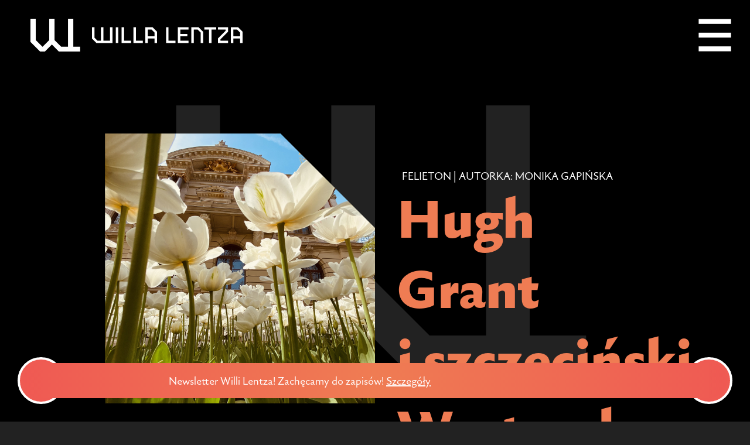

--- FILE ---
content_type: text/html; charset=UTF-8
request_url: https://willa-lentza.pl/strona/221-Hugh_Grant_i_szczecinski_Westend
body_size: 20370
content:
<br />
<b>Warning</b>:  Invalid argument supplied for foreach() in <b>/var/www/willa-lentza.pl/index_class__custom__content_section.php</b> on line <b>107</b><br />
<!DOCTYPE html>
<html lang="pl">
<head>
	<meta charset="utf-8">
	<title>Hugh Grant i szczeciński Westend - Willa Lentza</title>
	
	<!-- |                                       | -->
	<!-- |                   #                   | -->
	<!-- |                  ###                  | -->
	<!-- |                 #####                 | -->
	<!-- |                #######                | -->
	<!-- |               #########               | -->
	<!-- |              ##### #####              | -->
	<!-- |             #####   #####             | -->
	<!-- |            #####     #####            | -->
	<!-- |           #####       #####           | -->
	<!-- |          #####         #####          | -->
	<!-- |            ##           ##            | -->
	<!-- |              ###########              | -->
	<!-- |                 #####                 | -->
	<!-- |                   #                   | -->
	<!-- |                                       | -->
	<!-- |            A T E K T U R A            | -->
	<!-- |            www.atektura.pl            | -->
	<!-- |               2011-2026               | -->
	<!-- |                                       | -->
	
	<!-- META -->
	<meta name="Author" content="Willa Lentza">
	<meta name="description" content="Jakie masz plany na majówkę? - co roku w kwietniu niezliczone razy słyszę to pytanie. Zwykle na koniec rozmów telefonicznych, zarówno prywatnych, jak...">
	<meta name="keywords" content="">
	<meta name="robots" content="index, follow, noodp">
	<meta name="viewport" content="width=device-width, initial-scale=1.0">
	<meta name="theme-color" content="#EF7C53">
	
	<!-- ICONS -->
	<link rel="icon" type="image/png" href="/favicon.png">
	<!-- LINK -->
	<link rel="canonical" href="https://willa-lentza.pl/strona/221-Hugh_Grant_i_szczecinski_Westend">
	<link rel="alternate" hreflang="pl" href="https://willa-lentza.pl/strona/221-Hugh_Grant_i_szczecinski_Westend">
	<link rel="alternate" hreflang="en" href="https://willa-lentza.pl/page/221-Hugh_Grant_i_szczecinski_Westend">
	<link rel="alternate" hreflang="de" href="https://willa-lentza.pl/Seite/221-Hugh_Grant_i_szczecinski_Westend">
	
	<!-- META FB -->
	
	<meta property="og:image" content="https://willa-lentza.pl/files/content_sections/pl_221image_midi.png">
	<meta property="og:url" content="https://willa-lentza.pl/strona/221-Hugh_Grant_i_szczecinski_Westend">
	<meta property="og:type" content="website">
	<meta property="og:title" content="Hugh Grant i szczeciński Westend - Willa Lentza">
	<meta property="og:site_name" content="Willa Lentza">
	<meta property="og:description" content="Jakie masz plany na majówkę? - co roku w kwietniu niezliczone razy słyszę to pytanie. Zwykle na koniec rozmów telefonicznych, zarówno prywatnych, jak...">
	
	
	<!-- SERVICES -->
	
	<!-- JS -->
	
	


<style>
<!--

input.admin_butt      {color:#c70;border:1px solid #c70;background:#fd7;padding:4px 8px;border-radius:4px;text-shadow:#c70 0 0 0;cursor:pointer;}
input.admin_butt:hover{color:#000;border:2px solid #c70;background:#fd7;padding:3px 7px;border-radius:4px;text-shadow:#c70 0 1px 2px;cursor:pointer;}

iframe[name='google_conversion_frame'] {
    height: 0 !important;
    width: 0 !important;
    line-height: 0 !important;
    font-size: 0 !important;
    margin-top: -13px;
    float: left;
}


-->
</style>

<!-- SCRIPT -->
<!-- Google Tag Manager -->
<script>(function(w,d,s,l,i){w[l]=w[l]||[];w[l].push({'gtm.start':
new Date().getTime(),event:'gtm.js'});var f=d.getElementsByTagName(s)[0],
j=d.createElement(s),dl=l!='dataLayer'?'&l='+l:'';j.async=true;j.src=
'https://www.googletagmanager.com/gtm.js?id='+i+dl;f.parentNode.insertBefore(j,f);
})(window,document,'script','dataLayer','GTM-56J9P59');</script>
<!-- End Google Tag Manager --><script src="https://ajax.googleapis.com/ajax/libs/jquery/3.2.1/jquery.min.js"></script>

<!-- INTERNAL ATEKTURA/CMS -->
<script>

class UpdateBox {

	constructor(boxName, domainRoot) {
		this.boxName = boxName;
		this.url = domainRoot+'update_box_'+this.boxName+'.php?r='+Math.random();
		this.boxes = [];
		this.boxCopyNames = [];
		this.callbacks = [];
		this.disableDefaultCallback = false;
	}

	setBoxId(boxId) {
		this.boxId = boxId;
	}

	addBoxCopyNamed(boxCopyName) {
		this.boxCopyNames.push(boxCopyName);
	}

	addParam(key, value) {
		this.url += '&'+key+'='+value;
	}

	disableDefaultCallback() {
		this.disableDefaultCallback = true;
	}

	addCallback(callback) {
		this.callbacks.push(callback);
	}

	setError(error) {
		this.error = error;
	}

	addBox(boxName) {
		if (document.getElementById(boxName)) {
			this.boxes.push(document.getElementById(boxName));
		}
	}

	getBoxes() {
		this.boxes = [];

		let baseName = 'box_'+this.boxName;
		this.addBox(baseName);

		if (this.boxId != null) {
			baseName += '_'+this.boxId;
		}
		this.addBox(baseName);

		if (this.boxCopyNames.length > 0) {
			[].forEach.call(this.boxCopyNames, function(boxCopyName) {
				this.addBox(baseName+'_'+boxCopyName);
			}.bind(this));
		}
	}

	call() {

		this.getBoxes();

		this.xmlhttp = window.XMLHttpRequest ? new window.XMLHttpRequest() : new ActiveXObject("Microsoft.XMLHTTP");

		this.xmlhttp.onreadystatechange = function() {
			if (this.xmlhttp.readyState === 4) {
				if (this.xmlhttp.status === 200) {

					let response = this.xmlhttp.responseText;

					if (!this.disableDefaultCallback) {
						[].forEach.call(this.boxes, function(box) {
							box.innerHTML = response;
						}.bind(this));
					}
					[].forEach.call(this.callbacks, function(callback) {
						if (typeof callback === 'function') {
							callback(response);
						}
					});
				} else {
					if (typeof this.error === 'function') {
						this.error();
					}
				}
			}
		}.bind(this);

		this.xmlhttp.open('GET', this.url, true);
		this.xmlhttp.setRequestHeader("Content-type", "application/x-www-form-urlencoded"); // ??
		this.xmlhttp.withCredentials = true; // ??
		this.xmlhttp.send();

	}

}

var xmlhttp;
var boxname;
var boxnameid;
var boxid;
var http_request = false;
var updatename;
var updown;
var callafter;
var boxnamesarr;
var boxloop;

function update_no_ui(name, value) {

	xmlhttp = null;
	xmlhttp = GetXmlHttpObject();
	if(xmlhttp == null) {
		alert("twoja przeglądarka nie obsługuje tej funkcji :(");
		return;
	}

	var url = "/update_box_" + name + ".php?r=" + Math.random();
	url += '&value='+value;

	xmlhttp.open("GET", url, true);
	xmlhttp.send(null);

}

function update_box(boxnamex, boxidx, urlparam, callafterx, boxnamesarrx) {

	if(boxidx == '-') {
		boxidx = '';
	}
	if(urlparam == '-') {
		urlparam = '';
	}

	boxnamesarr = boxnamesarrx.split(",");
	callafter = callafterx;
	boxname = boxnamex;
	boxid = boxidx;
	xmlhttp = null;
	xmlhttp = GetXmlHttpObject();
	if(xmlhttp == null) {
		alert("twoja przeglądarka nie obsługuje tej funkcji :(");
		return;
	}

	var url = "/update_box_" + boxname + ".php?r=" + Math.random() + urlparam;

	boxnamexx = "'" + boxnamex + "'";
	boxidxx = boxidx;
	if(boxidx == '') {
		boxidxx = "'-'";
	}
	urlparamx = urlparam;
	if(urlparam == '') {
		urlparamx = "'-'";
	}

	boxloop = 1;
	if(boxnamesarr.length > 0) {
		boxloop = boxnamesarr.length;
	}
	for( bx = 0; bx < boxloop; bx++) {
		if(document.getElementById("box_" + boxname + boxid + boxnamesarr[bx])) {
			try {
				document.getElementById("box_" + boxname + boxid + boxnamesarr[bx]).innerHTML = update_box_waiter();
			} catch(err) {
				document.getElementById("box_" + boxname + boxid + boxnamesarr[bx]).style.visibility = 'hidden';
			}
		}
	}

	xmlhttp.onreadystatechange = stateChanged;
	xmlhttp.open("GET", url, true);
	xmlhttp.send(null);

}

function stateChanged() {

	if(xmlhttp.readyState == 4) {
		xmlDoc = xmlhttp.responseXML;
		for( bx = 0; bx < boxloop; bx++) {
			if(document.getElementById("box_" + boxname + boxid + boxnamesarr[bx])) {
				document.getElementById("box_" + boxname + boxid + boxnamesarr[bx]).style.visibility = 'visible';
				document.getElementById("box_" + boxname + boxid + boxnamesarr[bx]).innerHTML = xmlhttp.responseText;
			}
		}
		if(callafter != null) {
			eval(callafter);
		}

	}
}

function GetXmlHttpObject() {
	if(window.XMLHttpRequest) {
		// code for IE7+, Firefox, Chrome, Opera, Safari
		return new XMLHttpRequest();
	}
	if(window.ActiveXObject) {
		// code for IE6, IE5
		return new ActiveXObject("Microsoft.XMLHTTP");
	}
	return null;
}

function get(obj, boxnamex, boxnamexid, inputname, updateparams, updownx) {
	boxname = boxnamex;
	boxnameid = boxnamexid;
	updown = updownx;

	var poststrlist = inputname.split(",");
	var xvalue = document.getElementById(poststrlist[0]).value.replace(/&/gi, '<PUT_AMP>');
	var poststrlistx = poststrlist[0] + "=" + encodeURI(xvalue);
	if(poststrlist.length > 1) {
		var r = 1;
		for( r = 1; r < poststrlist.length; r++) {
			xvalue = document.getElementById(poststrlist[r]).value.replace(/&/gi, '<PUT_AMP>');
			poststrlistx = poststrlistx + "&" + poststrlist[r] + "=" + encodeURI(xvalue);
		}
	}

	var poststr = poststrlistx + '' + updateparams;

	makePOSTRequest('/update_box_' + boxname + '.php', poststr);
	// WARNING: /update_box_ slash added
	// WARNING: /update_box_ slash added
	// WARNING: /update_box_ slash added
	// WARNING: /update_box_ slash added
	// WARNING: /update_box_ slash added

}

function makePOSTRequest(url, parameters) {
	http_request = false;
	if(window.XMLHttpRequest) {// Mozilla, Safari,...
		http_request = new XMLHttpRequest();
		if(http_request.overrideMimeType) {
			// set type accordingly to anticipated content type
			//http_request.overrideMimeType('text/xml');
			http_request.overrideMimeType('text/html');
		}
	} else if(window.ActiveXObject) {// IE
		try {
			http_request = new ActiveXObject("Msxml2.XMLHTTP");
		} catch (e) {
			try {
				http_request = new ActiveXObject("Microsoft.XMLHTTP");
			} catch (e) {
			}
		}
	}
	if(!http_request) {
		alert('Cannot create XMLHTTP instance');
		return false;
	}

	http_request.onreadystatechange = alertContents;
	http_request.open('POST', url, true);
	http_request.setRequestHeader("Content-type", "application/x-www-form-urlencoded");
	// http_request.setRequestHeader("Content-length", parameters.length);
	// http_request.setRequestHeader("Connection", "close");
	http_request.send(parameters);
}

function alertContents() {
	if(http_request.readyState == 4) {
		if(http_request.status == 200) {
			if(updown == 0) {
				document.getElementById('box_' + boxname + boxnameid).innerHTML = http_request.responseText;
			}
			if(updown == 1) {
				document.getElementById('box_' + boxname + boxnameid).innerHTML = http_request.responseText + document.getElementById('box_' + boxname + boxnameid).innerHTML;
			}
			if(updown == 2) {
				document.getElementById('box_' + boxname + boxnameid).innerHTML = document.getElementById('box_' + boxname + boxnameid).innerHTML + http_request.responseText;
			}
		} else {
			alert('niestety coś się nie udało :(');
		}
	}
}

</script>
<script>

var media_browser_arr = new Array();
var media_browser_current = 0;
var media_browser_current_data = new Array();

function media_browser_setup(){
	if (media_browser_arr.length == 0) {
		media_browser_arr = document.getElementById('media_browser').value.split(',');
	}
	if (media_browser_arr.length == 2) {
		document.getElementById('media_browser_navigation_prev').style.display = 'none';
		document.getElementById('media_browser_navigation_next').style.display = 'none';
	}else{
		document.getElementById('media_browser_navigation_prev').style.display = '';
		document.getElementById('media_browser_navigation_next').style.display = '';
	}
}

function media_browser_show(media_id){

	media_browser_setup();
	media_browser_current = media_id;
	// alert(media_browser_arr[media_id]);

	media_browser_current_data = new Array();
	media_browser_current_data = media_browser_arr[media_id].split(':');

	document.getElementById('media_browser_container').style.display = '';
	update_box('media_browser', '', '&data='+media_browser_arr[media_id], '', '');

}

function media_browser_hide(){
	if (document.getElementById('media_browser_container')) {
		if (document.getElementById('box_media_browser')) {
			document.getElementById('box_media_browser').innerHTML = '';
		}
		document.getElementById('media_browser_container').style.display = 'none';
	}
}

function media_browser_next(){
	media_browser_current++;
	if (media_browser_current >= media_browser_arr.length) {
		media_browser_current = 1;
	}

	media_browser_show(media_browser_current);
}

function media_browser_prev(){
	media_browser_current--;
	if (media_browser_current < 1) {
		media_browser_current = media_browser_arr.length-1;
	}

	media_browser_show(media_browser_current);
}


function addgalleryftpfolder(galleryname) {

	var galleryftpfolder = document.getElementById('gallery_ftp_folder_' + galleryname + '_div');
	galleryftpfolder.style.display = '';
	document.getElementById('gallery_ftp_folder_' + galleryname + '_if').checked = 'checked';

}

function addgalleryfileinput(inputtype, galleryname) {

	var galleryfileinputcount = document.getElementById(galleryname + '_galleryfileinputcount').value;
	galleryfileinputcount++;

    var multiple = '';
    var multipleName = '';
    if(inputtype == 'file'){
        multiple = ' accept="image/jpeg, image/png" multiple="true"';
        multipleName = '[]';
    }

	document.getElementById(galleryname + '_galleryfileinputcount').value = galleryfileinputcount;
	document.getElementById(galleryname + '_galleryfileinputbox').id = galleryname + '_galleryfileinputbox_' + galleryfileinputcount;
	document.getElementById(galleryname + '_galleryfileinputbox_' + galleryfileinputcount).innerHTML = '<div style="position:relative;height:30px;background:url(' + "'galleryfileinput.png'" + ') no-repeat center;margin:2px 0;"><input type="hidden" name="' + galleryname + '_new_' + galleryfileinputcount + '_inputtype" value="' + inputtype + '"><input'+multiple+' type="' + inputtype + '" id="' + galleryname + '_new_' + galleryfileinputcount + '" name="' + galleryname + '_new_' + galleryfileinputcount + multipleName + '" style="position:absolute;top:5px;left:50px;width:200px;"><input type="text" id="' + galleryname + '_new_title_' + galleryfileinputcount + '" name="' + galleryname + '_new_title_' + galleryfileinputcount + '" placeholder="tytuł obrazu ' + galleryfileinputcount + '" onMouseOver="this.focus();" style="position:absolute;top:5px;right:70px;width:400px;"><input type="radio" name="' + galleryname + '_new_prepost_' + galleryfileinputcount + '" value="pre" style="position:absolute;top:5px;right:40px;width:20px;" title="wstaw na początku" checked><input type="radio" name="' + galleryname + '_new_prepost_' + galleryfileinputcount + '" value="post" style="position:absolute;top:5px;right:20px;width:20px;" title="wstaw na końcu"></div><div id="' + galleryname + '_galleryfileinputbox"></div>';

}

function addgalleryfileinput_v2(inputtype, galleryname) {

	var galleryfileinputcount = document.getElementById(galleryname + '_galleryfileinputcount').value;
	galleryfileinputcount++;

    var multiple = '';
    var multipleName = '';
    if(inputtype == 'file'){
        multiple = ' accept="image/jpeg, image/png" multiple="true"';
        multipleName = '[]';
    }

	document.getElementById(galleryname + '_galleryfileinputcount').value = galleryfileinputcount;
	document.getElementById(galleryname + '_galleryfileinputbox').id = galleryname + '_galleryfileinputbox_' + galleryfileinputcount;
	document.getElementById(galleryname + '_galleryfileinputbox_' + galleryfileinputcount).innerHTML = '<div style="position:relative;height:30px;background:url(' + "'galleryfileinput.png'" + ') no-repeat center;margin:2px 0;"><input type="hidden" name="pl_gallery_' + galleryname + '_new_' + galleryfileinputcount + '_inputtype" value="' + inputtype + '"><input'+multiple+' type="' + inputtype + '" id="' + galleryname + '_new_' + galleryfileinputcount + '" name="pl_gallery_' + galleryname + '_new_' + galleryfileinputcount + multipleName + '" style="position:absolute;top:5px;left:50px;width:200px;"><input type="text" id="' + galleryname + '_new_title_' + galleryfileinputcount + '" name="pl_gallery_' + galleryname + '_new_title_' + galleryfileinputcount + '" placeholder="tytuł obrazu ' + galleryfileinputcount + '" onMouseOver="this.focus();" style="position:absolute;top:5px;right:70px;width:400px;"><input type="radio" name="pl_gallery_' + galleryname + '_new_prepost_' + galleryfileinputcount + '" value="pre" style="position:absolute;top:5px;right:40px;width:20px;" title="wstaw na początku" checked><input type="radio" name="pl_gallery_' + galleryname + '_new_prepost_' + galleryfileinputcount + '" value="post" style="position:absolute;top:5px;right:20px;width:20px;" title="wstaw na końcu"></div><div id="' + galleryname + '_galleryfileinputbox"></div>';

}

var galleryimagenextid;
var galleryimageprevid;
var galleryii;
var galleryid;
var galleryfileid;
var galleryoldid;
var galleryoldfileid;
var galleryimagedirname;
var galleryimagefilename;


var galleryimagesizewarr = new Array();
var galleryimagesizeharr = new Array();

function galleryshowimage(dirname, filename, i, ii) {

	galleryoldid = galleryid;
	galleryoldfileid = galleryfileid;
	galleryid = i;
	galleryfileid = ii;

	if(document.getElementById('box_galleryimagelovecount_' + galleryoldid + '_' + galleryoldfileid)) {
		document.getElementById('box_galleryimagelovecount_' + galleryoldid + '_' + galleryoldfileid).id = 'box_galleryimagelovecount_' + galleryid + '_' + galleryfileid;
	} else if(document.getElementById('box_galleryimagelovecount')) {
		document.getElementById('box_galleryimagelovecount').id = 'box_galleryimagelovecount_' + galleryid + '_' + galleryfileid;
	}

	galleryimagedirname = dirname;
	galleryimagefilename = filename;

	galleryii = 0;
	galleryimagenextid = 0;
	galleryimageprevid = 0;
	if(document.getElementById('galleryimagearr_' + i)) {

        // ids
		var galleryimagearrx = document.getElementById('galleryimagearr_' + i).value;
        var galleryimagearr = galleryimagearrx.split(',');

        if (document.getElementById('galleryimagesizewarr_' + galleryid)) {
            // widths
            galleryimagesizewarrx = document.getElementById('galleryimagesizewarr_' + galleryid).value;
            galleryimagesizewarr = galleryimagesizewarrx.split(',');
        }
        if (document.getElementById('galleryimagesizeharr_' + galleryid)) {
            // heights
            galleryimagesizeharrx = document.getElementById('galleryimagesizeharr_' + galleryid).value;
            galleryimagesizeharr = galleryimagesizeharrx.split(',');
        }

		if(document.getElementById('box_galleryimagelovecount_' + i + '_' + ii)) {
			var galleryimagelovearrx = document.getElementById('galleryimagelovearr_' + i).value;
			var galleryimagelovearr = galleryimagelovearrx.split(',');
		}

		x = 0;
		while(x < galleryimagearr.length && galleryimagearr[x] != ii) {
			x++;
		}

		galleryii = x;

		nexti = x + 1;
		if(nexti == galleryimagearr.length) {
			nexti = 0;
		}
		previ = x - 1;
		if(x == 1) {
			previ = 0;
		}

		if(document.getElementById('box_galleryimagelovecount_' + i + '_' + ii)) {
			document.getElementById('box_galleryimagelovecount_' + i + '_' + ii).innerHTML = galleryimagelovearr[x];
		}

		galleryimagenextid = galleryimagearr[nexti];
		galleryimageprevid = galleryimagearr[previ];
	}

	document.getElementById('galleryshow').style.display = '';
	if(i == 0) {
		printfilename = php_languagearr[0] + '_' + ii + filename;
	} else {
		printfilename = i + filename + '_' + ii;
	}

	document.getElementById('galleryimagenext').style.display = '';
	document.getElementById('galleryimageprev').style.display = '';
	document.getElementById('galleryimagenextblank').style.display = 'none';
	document.getElementById('galleryimageprevblank').style.display = 'none';
	if(galleryimagenextid == 0 || galleryimagenextid == null) {
		document.getElementById('galleryimagenext').style.display = 'none';
		document.getElementById('galleryimagenextblank').style.display = '';
	}
	if(galleryimageprevid == 0 || galleryimagenextid == null) {
		document.getElementById('galleryimageprev').style.display = 'none';
		document.getElementById('galleryimageprevblank').style.display = '';
	}

	getparams = '&s=' + dirname + '&id=' + i + '&idx=' + ii + '&imagename=' + printfilename;
	update_box('galleryimage', '', getparams, 'galleryimageshowsetup()', '');

	window.location.href = '#image@' + dirname + '@' + filename + '@' + i + '@' + ii;

	//document.getElementById("galleryshow").style.top=document.body.scrollTop+'px';
	document.body.style.overflow = 'hidden';
	//document.body.style.top=document.body.scrollTop+'px';

}

window.onscroll = function() {

	//if(document.getElementById("galleryshow")){
	//document.getElementById("galleryshow").style.top=document.body.scrollTop+'px';
	//}
	//if(document.getElementById("youtubeshow")){
	//document.getElementById("youtubeshow").style.top=document.body.scrollTop+'px';
	//}
	//if(document.getElementById("mpzwebmaster")){
	//document.getElementById("mpzwebmaster").style.bottom='-'+document.body.scrollTop+'px';
	//}
	if( typeof window.windowOnScroll == 'function') {
		windowOnScroll();
	}

}
function galleryhide() {
	galleryimagearr = '';
	galleryimagearrid = '';
	if (document.getElementById('galleryshow')) {
		document.getElementById('galleryshow').style.display = 'none';
	}
	//window.location.href='#';
	document.body.style.overflow = '';
}

function youtubeshow(youtubevideoid) {
	document.getElementById('youtubeshow').style.display = '';
	getparams = '&youtubevideoid=' + youtubevideoid;
	update_box('youtubebox', '', getparams, '', '');
	window.location.href = '#youtube@' + youtubevideoid;
	//document.getElementById("galleryshow").style.top=document.body.scrollTop+'px';
	document.body.style.overflow = 'hidden';

}

function youtubehide() {
	if (document.getElementById('youtubeshow')) {
		if (document.getElementById('box_youtubebox')) {
			document.getElementById('box_youtubebox').innerHTML = '';
		}
		document.getElementById('youtubeshow').style.display = 'none';
		//window.location.href='#';
		document.body.style.overflow = '';
	}
}

function indexpopup_show(update_box_name, update_box_id, update_box_params, update_box_4, update_box_5) {
	if (document.getElementById('indexpopup_show')) {
		document.getElementById('indexpopup_show').style.display = '';
		update_box(update_box_name, update_box_id, update_box_params, update_box_4, update_box_5);
		document.body.style.overflow = 'hidden';
	}
}

function indexpopup_hide() {
	if (document.getElementById('indexpopup_show')) {
		if (document.getElementById('box_indexpopup')) {
			document.getElementById('box_indexpopup').innerHTML = '';
		}
		document.getElementById('indexpopup_show').style.display = 'none';
		document.body.style.overflow = '';
	}
}

function openIndexpopup(params, callback) {

	if (!document.getElementById('indexpopup_show')) {
		return;
	}

	document.body.style.overflow = 'hidden';
	document.getElementById('indexpopup_show').style.display = '';
	let updateBox = new UpdateBox('indexpopup', '/');
	[].forEach.call(params, (param) => {
		updateBox.addParam(param.key, param.value);
	});
	updateBox.addCallback(() => {
		callback();
		document.querySelector('#indexpopup_show>div').scrollTo(0, 0);
	});
	updateBox.call();

}

function closeIndexpopup() {
	if (!document.getElementById('indexpopup_show')) {
		return;
	}
	if (document.getElementById('box_indexpopup')) {
		document.getElementById('box_indexpopup').innerHTML = '';
	}
	document.getElementById('indexpopup_show').style.display = 'none';
	document.body.style.overflow = '';
}

function galleryshowimagex(dirname, filename, i, ii) {
	galleryoldid = galleryid;
	galleryoldfileid = galleryfileid;
	galleryid = i;
	galleryfileid = ii;

	if(document.getElementById('box_galleryimagelovecount_' + galleryoldid + '_' + galleryoldfileid)) {
		document.getElementById('box_galleryimagelovecount_' + galleryoldid + '_' + galleryoldfileid).id = 'box_galleryimagelovecount_' + galleryid + '_' + galleryfileid;
	} else if(document.getElementById('box_galleryimagelovecount')) {
		document.getElementById('box_galleryimagelovecount').id = 'box_galleryimagelovecount_' + galleryid + '_' + galleryfileid;
	}

	galleryimagedirname = dirname;
	galleryimagefilename = filename;

	galleryimagenextid = 0;
	galleryimageprevid = 0;
	if(document.getElementById('galleryimagearr_' + i)) {

		var galleryimagearrx = document.getElementById('galleryimagearr_' + i).value;
		var galleryimagearr = galleryimagearrx.split(',');

		if(document.getElementById('box_galleryimagelovecount_' + i + '_' + ii)) {
			var galleryimagelovearrx = document.getElementById('galleryimagelovearr_' + i).value;
			var galleryimagelovearr = galleryimagelovearrx.split(',');
		}

		x = 0;
		while(x < galleryimagearr.length && galleryimagearr[x] != ii) {
			x++;
		}
		nexti = x + 1;
		if(nexti == galleryimagearr.length) {
			nexti = 0;
		}
		previ = x - 1;
		if(x == 1) {
			previ = 0;
		}

		if(document.getElementById('box_galleryimagelovecount_' + i + '_' + ii)) {
			document.getElementById('box_galleryimagelovecount_' + i + '_' + ii).innerHTML = galleryimagelovearr[x];
		}

		galleryimagenextid = galleryimagearr[nexti];
		galleryimageprevid = galleryimagearr[previ];
	}

	document.getElementById('galleryshow').style.display = '';
	if(i == 0) {
		printfilename = php_languagearr[0] + '_' + ii + filename;
	} else {
		printfilename = i + filename + '_' + ii;
	}
	document.getElementById('galleryimageshow').src = 'gallery_wait.png';
	document.getElementById('galleryimageshow').src = 'files/' + dirname + '/' + printfilename + '.jpg';

	document.getElementById('galleryimagenext').style.display = '';
	document.getElementById('galleryimageprev').style.display = '';
	document.getElementById('galleryimagenextblank').style.display = 'none';
	document.getElementById('galleryimageprevblank').style.display = 'none';
	if(galleryimagenextid == 0) {
		document.getElementById('galleryimagenext').style.display = 'none';
		document.getElementById('galleryimagenextblank').style.display = '';
	}
	if(galleryimageprevid == 0) {
		document.getElementById('galleryimageprev').style.display = 'none';
		document.getElementById('galleryimageprevblank').style.display = '';
	}

	if(document.getElementById('box_galleryimagelovecount_' + i + '_' + ii)) {
		getparams = '&s=' + dirname + '&id=' + i + '&idx=' + ii;
		update_box('galleryimagelovecount', '_' + i + '_' + ii, getparams, '', '');
	}

}

function easylog_showlogform() {
	document.getElementById('easylog_logform').style.display = '';
}

function easylog_closelogform() {
	document.getElementById('easylog_logform').style.display = 'none';
}

document.onkeyup = function(e) {
	if (e.keyCode == 27) {
		indexpopup_hide();
		galleryhide();
		youtubehide();
		media_browser_hide();
	}else if (e.keyCode == 37) {
		if (document.getElementById('media_browser_container') && document.getElementById('media_browser_container').style.display != 'none') {
			media_browser_prev();
		}
	}else if (e.keyCode == 39) {
		if (document.getElementById('media_browser_container') && document.getElementById('media_browser_container').style.display != 'none') {
			media_browser_next();
		}
	}
}

</script>
<script>

// TOOLBAR

var actual_toolbar = '';
var actual_toolbar_input = '';
function show_toolbar(from_input, txt_name, toolbar_title) {
	if(from_input == 'textarea') {
		actual_toolbar = txt_name;
	} else if(from_input == 'title') {
		actual_toolbar_input = txt_name;
	}
	document.getElementById('admin_toolbar_title').innerHTML = toolbar_title;
	document.getElementById('admin_toolbar').style.display = '';
	document.getElementById('admin_toolbar_butts_textarea').style.display = 'none';
	document.getElementById('admin_toolbar_butts_title').style.display = 'none';
	document.getElementById('admin_toolbar_butts_' + from_input).style.display = '';
	document.getElementById('admin_toolbar').style.display = '';
	if(from_input == 'textarea') {
		update_height(txt_name, 'box_liveview' + txt_name);
	}
}

function hide_toolbar() {
	//document.getElementById('admin_toolbar').style.display='none';
	//actual_toolbar='';
}

window.addEventListener('load', function() {
	showImageOrVideoOnLoad();
});
function bodystartevent() {
	// it's just a shortcut
	// bodystartevent() was used hardcoded on body tag as onload parameter
	showImageOrVideoOnLoad();
}
function showImageOrVideoOnLoad() {
	var startevent = new String(window.location).split('#');
	if(startevent[1] != null) {
		var starteventx = startevent[1].split('@');
		if(starteventx[0] == 'youtube') {
			youtubeshow(starteventx[1]);
		}
		if(starteventx[0] == 'image') {
			galleryshowimage(starteventx[1], starteventx[2], starteventx[3], starteventx[4]);
		}
	}
}

// OPEN/CLOSE DIV
function opendiv(divname, buttname) {
	document.getElementById(divname).style.display = '';
	if(buttname != null) {
		document.getElementById(buttname).style.display = 'none';
	}
}

function closediv(divname, buttname) {
	document.getElementById(divname).style.display = 'none';
	if(buttname != null) {
		document.getElementById(buttname).style.display = '';
	}
}

// PLIK Z LINKU
function fileinput_changesource(fileinputname) {
	document.getElementById(fileinputname).type = "text";
	document.getElementById(fileinputname + '_changesource_type').value = "text";
	document.getElementById(fileinputname + '_changesource').value = '';
	document.getElementById(fileinputname + '_changesource').style.display = 'none';
	document.getElementById(fileinputname).focus();
}

function cmsFileInputToggleSourceType(fileInputName) {
	let fileInputType = document.getElementById(fileInputName).type;
	if (fileInputType == 'file') {
		document.getElementById(fileInputName).type = "text";
		document.getElementById(fileInputName + '_changesource_type').value = "text";
		document.getElementById(fileInputName + '_changesource').value = 'załaduj z dysku';
		document.getElementById(fileInputName).focus();
	} else if (fileInputType == 'text') {
		document.getElementById(fileInputName).type = "file";
		document.getElementById(fileInputName + '_changesource_type').value = "file";
		document.getElementById(fileInputName + '_changesource').value = 'załaduj z linku';
		document.getElementById(fileInputName).focus();
	}
}

// TEXTAREA LIVEVIEW HEIGHT
// OLD
function update_heightx(ta, lv) {

    document.getElementById(ta).style.height = '1px';
    tah = parseInt(document.getElementById(ta).scrollHeight);
    document.getElementById(lv).style.height = '1px';
    lvh = parseInt(document.getElementById(lv).scrollHeight);

    newh = tah;
    if(lvh > tah) {
        newh = lvh;
    }

    document.getElementById(lv).style.height = newh + 'px';
    document.getElementById(ta).style.height = newh + 'px';

    /*
     newh=document.getElementById(liveviewh).offsetHeight+"px";
     document.getElementById(textareah).style.height=newh;
     if(document.getElementById(textareah).clientHeight>document.getElementById(textareah).scrollHeight){
     newh=document.getElementById(liveviewh).offsetHeight+"px";
     document.getElementById(textareah).style.height=newh;
     //document.getElementById(liveviewh).style.height=newh;
     }else{
     document.getElementById(textareah).style.height='100px';
     newh=document.getElementById(textareah).scrollHeight+"px";
     document.getElementById(textareah).style.height=newh;
     //document.getElementById(liveviewh).style.height=newh;
     }
     */
}

// TEXTAREA LIVEVIEW HEIGHT
function update_height(ta, lv) {


    // newh = tah;
    // if(lvh > tah) {
        // newh = lvh;
    // }

    // document.getElementById(lv).style.height = newh + 'px';

		let nodeIDs = (ta+','+lv).split(',');

		let newH = 0;

		[].forEach.call(nodeIDs, function(nodeID) {

			let node = document.getElementById(nodeID);
			if (node) {

				node.style.height = '1px';
				node.offsetHeight;
				let nodeH = parseInt(node.scrollHeight);

				if (nodeH>newH) {
					newH = nodeH;
				}

			}

		});

		newH+=20;

		[].forEach.call(nodeIDs, function(nodeID) {
			let node = document.getElementById(nodeID);
			if (node) {
				node.style.height = newH + 'px';
			}
		});

    /*
     newh=document.getElementById(liveviewh).offsetHeight+"px";
     document.getElementById(textareah).style.height=newh;
     if(document.getElementById(textareah).clientHeight>document.getElementById(textareah).scrollHeight){
     newh=document.getElementById(liveviewh).offsetHeight+"px";
     document.getElementById(textareah).style.height=newh;
     //document.getElementById(liveviewh).style.height=newh;
     }else{
     document.getElementById(textareah).style.height='100px';
     newh=document.getElementById(textareah).scrollHeight+"px";
     document.getElementById(textareah).style.height=newh;
     //document.getElementById(liveviewh).style.height=newh;
     }
     */
}

// INPUT TITLE FORMAT [abc] lowercase, [Abc] capital, [ABC] uppercase etc
function formatTitle(format_type) {
	el = document.getElementById(actual_toolbar_input);
	if(format_type == 'tolowercase' || format_type == 'capital') {
		el.value = el.value.toLowerCase();
		if(format_type == 'capital') {
			el.value = el.value.substr(0, 1).toUpperCase() + el.value.substr(1, el.value.length);
		}
	} else {
		el.value = el.value.toUpperCase();
	}
}

// TEXTAREA TEXT FORMAT [B] [U] [I] ETC
function formatText(el, tag, tag2) {

	let savedScrollTop = window.pageYOffset || document.documentElement.scrollTop || document.body.scrollTop || 0;
	console.log (window.pageYOffset || document.documentElement.scrollTop || document.body.scrollTop || 0);

	if(el == null) {
		el = document.getElementById(actual_toolbar);
	}
	if(el.setSelectionRange) {

		console.log('el.setSelectionRange');
		select_position = el.selectionEnd;
		selected_text = el.value.substring(el.selectionStart, el.selectionEnd);
		el.value = el.value.substring(0, el.selectionStart) + tag + selected_text + tag2 + el.value.substring(el.selectionEnd, el.value.length);

		if(selected_text.length > 0) {
			select_position_start = select_position - selected_text.length + tag.length; // why was there hardcoded +2???
			select_position_end = select_position + tag.length;
		} else {
			select_position_start = select_position + tag.length;
			select_position_end = select_position_start;
		}

		el.focus();
		el.setSelectionRange(select_position_start, select_position_end);

	} else {
		console.log('document.selection.createRange()');

		var selectedText = document.selection.createRange().text;

		select_position = el.selectionEnd;

		if(selectedText != "") {
			var newText = tag + selectedText + tag2;
			document.selection.createRange().text = newText;
		}

		selectedText.collapse(true);
		selectedText.moveEnd('character', select_position);
		selectedText.moveStart('character', select_position);
		selectedText.select();

	}

	document.documentElement.scrollTop = savedScrollTop;
	console.log (window.pageYOffset || document.documentElement.scrollTop || document.body.scrollTop || 0);

}

// CLEAR CAPTCHA
var clearcaptcha = false;

function clearcaptchax() {
	if(clearcaptcha == false) {
		document.getElementById('kom_captcha').value = '';
		clearcaptcha = true;
	}
}

// SHOW TAB
function showtab(tabname, ile, tabid) {

	for( i = 0; i < ile; i++) {
		onoff = 1;
		if(i == tabid) {
			onoff = 2;
		}
		document.getElementById(tabname + '_tabbutt_' + i).className = 'tabbutt' + onoff;
		document.getElementById(tabname + '_intab_' + i).className = 'intab' + onoff;
		//document.getElementById('x'+tabname+'_tabbutt_'+i).className='xtabbutt'+onoff;
	}

}

// SHOW/HIDE DEL BUTTONS
function showdelbutts(id) {
	document.getElementById('delform' + id).style.display = '';
	document.getElementById('nodelbutt' + id).style.display = '';
	document.getElementById('delbutt' + id).style.display = 'none';
}

function hidedelbutts(id) {
	document.getElementById('delform' + id).style.display = 'none';
	document.getElementById('nodelbutt' + id).style.display = 'none';
	document.getElementById('delbutt' + id).style.display = '';
}

// SHOW FORM PER LANGUAGE
function showlangelements(langid) {

	for( i = 0; i < languageelements.length; i++) {
		for( ii = 0; ii < languageprint.length; ii++) {
			ifdisplay = 'none';
			if(languageprint[ii] == langid || langid == 'all') {
				ifdisplay = 'block';
			}
			document.getElementById(languageprint[ii] + '_' + languageelements[i] + '_div').style.display = ifdisplay;
		}
	}
	
	let inputLangContainersNODEs = document.querySelectorAll('.inputLangContainer');
	[].forEach.call(inputLangContainersNODEs, (inputLangContainerNODE)=>{
		inputLangContainerNODE.classList.add('hidden');
		if (inputLangContainerNODE.classList.contains('inputLangContainer'+langid.toUpperCase()) || langid=='all') {
			inputLangContainerNODE.classList.remove('hidden');
		}
	});

}

</script>

<!-- INTERNAL PHP VARS -->
<script>

var __admin_domain = "https://willa-lentza.pl/";
var changeorder = false;
var languageelements=new Array();
var languageprint=new Array('pl','en','de');
var php_languagearr=new Array('pl','en','de');

</script>

<script>



</script>
<link rel="stylesheet" type="text/css" href="/fontello-cms/css/atektura-cms.css"><style>


.atekturaCMSBorder {
	background: transparent !important;
	border: 2px solid #fd7 !important;
	border-radius: 4px !important;
	color: inherit !important;
	font-size: 12px !important;
	line-height: 16px !important;
}
.atekturaCMSComment {
	background: #fd7 !important;
	border: 2px solid #fd7 !important;
	border-radius: 4px !important;
	color: #000 !important;
	font-size: 12px !important;
	line-height: 16px !important;
}
.atekturaCMSSiteButton {
	position: relative !important;
	display: inline-block !important;
	top: -6px !important;
	height: 16px !important;
	padding: 0 6px !important;
	background: #fd7 !important;
	border: 2px solid #fd7 !important;
	border-radius: 4px !important;
	color: #000 !important;
	font-size: 12px !important;
	font-weight: bold !important;
	line-height: 16px !important;
	text-decoration: none !important;
}
.atekturaCMSSiteButton:hover {
	background: #fff !important;
	text-decoration: none !important;
}


.fb-like {
	position: relative;
	top: -6px;
	margin: 0 10px;
}


html, body {
	width: 100%;
	height: 100%;
	margin: 0;
}

h1, h2, h3, h4, h5, h6 {
	margin: inherit;
	font-weight: inherit;
	font-size: inherit;
}
.r {
	float:right;
}
.l {
	float:left;
}
.absolute_zero {
	position:absolute;
	top:0px;
	left:0px;
}
.wh100 {
	width: 100%;
	height: 100%;
}
.clearafter::after {
	content:'';
	display: block;
	clear: both;
}
.hidden {
	display: none !important;
}

.inputLang {
	background-repeat: no-repeat;
	background-position: top right;
}
.inputLangALL {
	background-image: url('/flaga_all.png');
}
.inputLangPL {
	background-image: url('/flaga_pl.png');
}
.inputLangEN {
	background-image: url('/flaga_en.png');
}
.inputLangDE {
	background-image: url('/flaga_de.png');
}

.visually-hidden {
  position: absolute;
  width: 1px;
  height: 1px;
  padding: 0;
  margin: -1px;
  overflow: hidden;
  clip: rect(0, 0, 0, 0);
  clip-path: inset(50%);
  white-space: nowrap;
  border: 0;
}

</style>

<link rel="preconnect" href="https://fonts.gstatic.com">
<link href="https://fonts.googleapis.com/css2?family=Open+Sans:ital,wght@0,400;0,600;0,700;1,400;1,600;1,700&amp;display=swap" rel="stylesheet">


<!-- <link rel="stylesheet" type="text/css" href="https://willa-lentza.pl/fontello/css/______.css"> -->

<style>

@font-face {
  font-family: 'wlwebfont';
  src:  url('/wlwebfont.woff2') format('woff2'),
        url('/wlwebfont.woff') format('woff');
	font-display: swap;
}
@font-face {
  font-family: 'wlwebfont-bold';
  src:  url('/wlwebfont-bold.woff2') format('woff2'),
        url('/wlwebfont-bold.woff') format('woff');
	font-display: swap;
}
@font-face {
  font-family: 'wlwebfont-thin';
  src:  url('/wlwebfont-thin.woff2') format('woff2'),
        url('/wlwebfont-thin.woff') format('woff');
	font-display: swap;
}

.wcagSkipButton {
	position: fixed;
	z-index: 1000000;
	top: -100%;

	padding: 20px;
	border: 2px solid #fff;
	color: #fff;
	background: #000;
}
.wcagSkipButton:focus {
	top: 2px;
	left: 2px;
}

html {
	scroll-behavior: smooth;
}
@media screen and (prefers-reduced-motion: reduce) {
	html {
		scroll-behavior: auto;
	}
}


#wl_newsbar {
	z-index: 1000;
	position: fixed;
	bottom: 40px;
	left: 40px;
	right: 40px;
}
#wl_newsbar:before,
#wl_newsbar:after {

	z-index: -1;
	position: absolute;
	top: -10px;

	content: '';
	display: block;
	width: 80px;
	height: 80px;
	border-radius: 40px;
	box-sizing: border-box;
	border: 4px solid #000;
	background: #fff;
}
.wlTheme_v2 #wl_newsbar:before,
.wlTheme_v2 #wl_newsbar:after {
	border: 4px solid #fff;
	background: #EF5B53;
}
#wl_newsbar:before {
	left: -10px;
}
#wl_newsbar:after {
	right: -10px;
}
.wl_newsbar_bar_container {
	position: relative;
	background: #fff;
	color: #000;
	height: 60px;
	border-radius: 30px;
	text-align: left;
	overflow: hidden;
}
.wlTheme_v2 .wl_newsbar_bar_container {
	background: #EF7C53;
	background: linear-gradient(90deg, rgba(239,90,83,1) 0%, rgba(239,124,83,1) 50%, rgba(239,90,83,1) 100%);
	color: #fff;
}
.wl_newsbar_bar_left_overflow {
	position: absolute;
	top: 0px;
	left: 0px;
	width: 30px;
	height: 60px;
	background: none;
	background: linear-gradient(90deg, rgba(255,255,255,1) 0%, rgba(255,255,255,0) 100%);
}
.wlTheme_v2 .wl_newsbar_bar_left_overflow {
	background: linear-gradient(90deg, rgba(239,90,83,1) 0%, rgba(239,90,83,0) 100%);
}
.wl_newsbar_bar_right_overflow {
	position: absolute;
	top: 0px;
	right: 0px;
	width: 30px;
	height: 60px;
	background: none;
	background: linear-gradient(-90deg, rgba(255,255,255,1) 0%, rgba(255,255,255,0) 100%);
}
.wlTheme_v2 .wl_newsbar_bar_right_overflow {
	background: linear-gradient(-90deg, rgba(239,90,83,1) 0%, rgba(239,90,83,0) 100%);
}
.wl_newsbar_bar {
	position: absolute;
	top: 0px;
	height: 100%;
}
.wl_newsbar_news_snippet {
	display: inline-block;
	font-size: 20px;
	line-height: 20px;
	height: 20px;
	margin: 20px 40px;
}

@media all and (max-width:1000px) {
	#wl_newsbar {
		bottom: 20px;
		left: 20px;
		right: 20px;
	}
	#wl_newsbar:before,
	#wl_newsbar:after {

		top: -5px;

		content: '';
		display: block;
		width: 40px;
		height: 40px;
		border-radius: 20px;
	}
	#wl_newsbar:before {
		left: -5px;
	}
	#wl_newsbar:after {
		right: -5px;
	}
	.wl_newsbar_bar_container {
		height: 30px;
		border-radius: 30px;
	}
	.wl_newsbar_bar_left_overflow {
		width: 15px;
		height: 30px;
	}
	.wl_newsbar_bar_right_overflow {
		width: 15px;
		height: 30px;
	}
	.wl_newsbar_bar {
	}
	.wl_newsbar_news_snippet {
		font-size: 16px;
		margin: 5px 10px;
	}
}


.wl_calendar_container {
	background: #EF7C53;
}
.wlTheme_v2 .wl_calendar_container {
	background: #000;
}
.wl_calendar_container:after {
	content: '';
	display: block;
	clear: both;
}

.wl_calendar_header {
	color: #000;
}
.wlTheme_v2 .wl_calendar_header {
	color: #EF7C53;
}
.wl_calendar_header div {
	height: 60px;
}
.wl_calendar_header a {
	text-decoration: none;
}
.wl_calendar_header a span {
	top: 25px;
  position: relative;
  display: inline-block;
  width: 40px;
  height: 40px;
  line-height: 30px;
	box-sizing: border-box;
	border: 4px solid transparent;
}
.wl_calendar_header a span {
	transition: 400ms;
	top: 4px;
}
.wl_calendar_header .wl_calendar_prev_month {
	margin-left: 1%;
}
.wl_calendar_header .wl_calendar_prev_month,
.wl_calendar_header .wl_calendar_next_month,
.wl_calendar_header .wl_calendar_month_title {
	float: left;
	font-size: 2em;
}
.wl_calendar_header .wl_calendar_prev_month,
.wl_calendar_header .wl_calendar_next_month {
	width: 14%;
}
.wl_calendar_header .wl_calendar_prev_month a,
.wl_calendar_header .wl_calendar_next_month a {
	display: block;
	width: 100%;
	height: 100%;
	box-sizing: border-box;
	border: 4px solid #000;
	transition: 400ms;
	outline: none;
}
.wlTheme_v2 .wl_calendar_header .wl_calendar_prev_month a,
.wlTheme_v2 .wl_calendar_header .wl_calendar_next_month a {
	border: 4px solid #EF7C53;
}
@media all and (max-width:640px) {
	.wl_calendar_header a:focus span,
	.wl_calendar_header a:hover span {
		transition: 100ms;
		top: -4px;
	}
	.wl_calendar_header .wl_calendar_prev_month,
	.wl_calendar_header .wl_calendar_next_month,
	.wl_calendar_header .wl_calendar_month_title {
		font-size: 1em;
	}
	.wl_calendar_header .wl_calendar_prev_month a:focus,
	.wl_calendar_header .wl_calendar_prev_month a:hover,
	.wl_calendar_header .wl_calendar_next_month a:focus,
	.wl_calendar_header .wl_calendar_next_month a:hover {
		border: 12px solid #000;
		transition: 100ms;
	}
	.wlTheme_v2 .wl_calendar_header .wl_calendar_prev_month a:focus,
	.wlTheme_v2 .wl_calendar_header .wl_calendar_prev_month a:hover,
	.wlTheme_v2 .wl_calendar_header .wl_calendar_next_month a:focus,
	.wlTheme_v2 .wl_calendar_header .wl_calendar_next_month a:hover {
		border: 12px solid #EF7C53;
		transition: 100ms;
	}
}
.wl_calendar_header .wl_calendar_month_title {
	width: 70%;
}

.wl_calendar_weekdayHeader:nth-of-type(7n+1),
.wl_calendar_day:nth-of-type(7n+1) {
	margin-left: 1%;
}
.wl_calendar_weekdayHeader,
.wl_calendar_day {
	float: left;
	width: 14%;
	height: 100px;
	box-sizing: border-box;
	border: 4px solid #EF7C53;
	background: #F08965;
}
.wlTheme_v2 .wl_calendar_weekdayHeader,
.wlTheme_v2 .wl_calendar_day {
	border: 4px solid #000;
	background: #222;
}
.wl_calendar_weekdayHeader {
	background: #EF7C53;
}
.wlTheme_v2 .wl_calendar_weekdayHeader {
	background: #000;
}
.wl_calendar_weekdayHeader span,
.wl_calendar_day span {
	top: 25px;
  position: relative;
  font-size: 21px;
  display: inline-block;
  width: 40px;
  height: 40px;
  line-height: 30px;
	box-sizing: border-box;
	border: 4px solid transparent;
}
.wl_calendar_dayCurrent span {
	/* border-radius: 20px; */
	/* border: 4px solid #000; */
}
/* .wl_calendar_dayPast { */
	/* opacity: .5; */
/* } */
.wl_calendar_dayPreceding {
	background: #EF7C53;
}
.wlTheme_v2 .wl_calendar_dayPreceding {
	background: #000;
}
.wl_calendar_dayCurrent {
	color: #EF7C53;
	background: #fff;
}
.wlTheme_v2 .wl_calendar_dayCurrent {
	color: #000;
	background: #fff;
}
.wl_calendar_day a,
.wl_calendar_day button {
	display: block;
	width: 100%;
	height: 100%;
	box-sizing: border-box;
	border: 4px solid #000;
	color: #000;
	transition: 400ms;
	outline: none;
}
.wlTheme_v2 .wl_calendar_day a,
.wlTheme_v2 .wl_calendar_day button {
	border: 4px solid #fff;
	color: #EF7C53;
}
.wlTheme_v2 .wl_calendar_day.wl_calendar_dayPast a,
.wlTheme_v2 .wl_calendar_day.wl_calendar_dayPast button {
	border: 4px solid #EF7C53;
	/* border-style: dashed; */
}
.wlTheme_v2 .wl_calendar_day.wl_calendar_dayCurrent a,
.wlTheme_v2 .wl_calendar_day.wl_calendar_dayCurrent button {
	color: #000;
}
.wl_calendar_day a span {
	transition: 400ms;
	top: 21px;
}
.wl_calendar_day button span {
	top: 0;
}
@media all and (min-width:640px) {

	.wl_calendar_day a:focus,
	.wl_calendar_day a:hover,
	.wl_calendar_day button:focus,
	.wl_calendar_day button:hover {
		border: 12px solid #000;
		transition: 100ms;
	}
	.wlTheme_v2 .wl_calendar_day a:focus,
	.wlTheme_v2 .wl_calendar_day a:hover,
	.wlTheme_v2 .wl_calendar_day button:focus,
	.wlTheme_v2 .wl_calendar_day button:hover {
		border: 12px solid #EF7C53;
	}
	.wl_calendar_day a:focus span,
	.wl_calendar_day a:hover span {
		transition: 100ms;
		top: 13px;
	}

}

.wl_calendar_events_day {
	width: 110vh;
	max-width: 100%;
	margin: 0 auto;
	text-align: left;
	padding-top: 100px;
}
.wl_calendar_events_day_past_show_button {
	padding: 40px 20px;
}
.wl_calendar_events_day_past {
	display: none;
}
.wl_calendar_events_day_past.wl_calendar_events_day_past_show {
	display: block;
}
.wl_calendar_events_day_indicator {
	font-size: 8em;
	color: #000;
}
.wlTheme_v2 .wl_calendar_events_day_indicator {
	font-family: 'wlwebfont-thin', 'Open Sans', sans-serif;
	color: #fff;
}
.wl_calendar_event_item {
	padding-bottom: 80px;
}
.wl_calendar_event_item .hour {
	float: left;
	width: 200px;
	font-size: 3em;
	color: #000;
}
.wl_calendar_event_item .hourDuration {
	width: 300px;
	padding-top: 24px;
}
.wlTheme_v2 .wl_calendar_event_item .hour {
	color: #fff;
}
.wl_calendar_event_item .image {
	float: left;
	width: 200px;
	margin-right: 40px;
}
.wl_calendar_event_item .image img {
	display: block;
	width: 100%;
}
.wl_calendar_event_item .infoContainer {
	display: table;
}
.wl_calendar_event_item .infoContainer .type {
	text-transform: uppercase;
	color: #000;
}
.wlTheme_v2 .wl_calendar_event_item .infoContainer .type {
	color: #fff;
}
.wlTheme_v2 .wl_calendar_event_item .infoContainer .type .eventCycle {
	font-size: 1.5em;
	color: #EF7C53;
}
.wl_calendar_event_item .infoContainer .title {
	font-size: 3em;
	color: #000;
}
.wlTheme_v2 .wl_calendar_event_item .infoContainer .title {
	color: #EF7C53;
}
.wl_calendar_event_item .infoContainer .title a {
	font-weight: bold;
	text-decoration: none;
}
.wlTheme_v2 .wl_calendar_event_item .infoContainer .title a {
	font-family: 'wlwebfont-bold', 'Open Sans', sans-serif;
}
.wl_calendar_event_item .infoContainer .entry {
	margin-top: 20px;
}
.wl_calendar_event_item .infoContainer .entry .cta {

}
.wl_calendar_event_item .infoContainer .entry .cta .ctaButton {
	margin-right: 10px;
}
.wl_calendar_event_item .infoContainer .reports {
	margin-top: 20px;
}

.wl_calendar_event_item__cancelled {
	opacity: 0.6;
}
.wl_calendar_event_item__cancelled .hour {
	text-decoration: line-through;
}
.wl_calendar_event_item__cancelled .infoContainer .title .eventStatus {
	font-weight: bold;
}
.wlTheme_v2 .wl_calendar_event_item__cancelled .infoContainer .title .eventStatus {
	font-family: 'wlwebfont-bold', 'Open Sans', sans-serif;
}
.wl_calendar_event_item__cancelled .infoContainer .title .eventName {
	text-decoration: line-through;
}
.wl_calendar_event_item__cancelled .infoContainer .title .eventName a {
	font-weight: normal;
}




@media all and (max-width:640px) {

	.wl_calendar_header .wl_calendar_month_title {
		font-size: 1em;
	}

	.wl_calendar_weekdayHeader,
	.wl_calendar_day {
		height: 50px;
	}
	.wl_calendar_weekdayHeader span,
	.wl_calendar_day span {
		top: 0px;
	}
	.wl_calendar_day a span {
		transition: 400ms;
		top: -4px;
	}

	.wl_calendar_events_day {
		padding: 60px 20px 0 20px;
		box-sizing: border-box;
	}
	.wl_calendar_events_day_indicator {
		font-size: 3em;
	}
	.wl_calendar_event_item .hour {
		float: right;
		width: 50%;
		font-size: 2em;
		text-align: right;
	}
	.wl_calendar_event_item .image {
		float: right;
		width: 50%;
		margin-right: 0px;
	}
	.wl_calendar_event_item .infoContainer {
		clear: both;
		padding-top: 20px;
	}
	.wl_calendar_event_item .infoContainer .title {
		font-size: 2em;
	}


}




.expandable_box.expandable_collapsed {
	display: none !important;
}



.logos {
	padding-top: 100px;
}
.logos .logos_types {
	font-size: 0.8em;
}
.logos img {
	height: 100px;
	margin: 0 40px 40px 0;
}



h1, h2 {
	margin: 0;
	padding: 0;
}

a {
	color: inherit;
}

button {
	font-size: 1em;
	background: transparent;
	color: inherit;
	cursor: pointer;
	border-width: 0px;
	padding: 0px;
	margin: 0px;
}

body,
button {
	font-family: 'Open Sans', sans-serif;
	text-align: center;
}
body.wlTheme_v2,
.wlTheme_v2 button {
	font-family: 'wlwebfont', 'Open Sans', sans-serif;
	text-align: center;
}

/* font size */
body {
	font-size: 16px;
}
body.wlTheme_v2 {
	font-size: 20px;
}
body.wcagTextMedium {
	font-size: 24px;
}
body.wcagTextMaximum {
	font-size: 32px;
}

/* background color */
body {
	color: #fff;
	background: #EF7C53;
}
body.wlTheme_v2 {
	color: #fff;
	background: #000;
}





.filtr_title {
	font-size: 2em;
}
.filtr_ctaButton {
	font-size: 1em;
	text-align: center;
	margin: 1em 0;
}
.filtr_ctaButton>a {
	display: inline-block;
	max-width: 80%;
	text-decoration: none;
	padding: 8px 24px;
	border-radius: 20px;
	border: 2px solid #EF7C53;
	background: #EF7C53;
	color: #000;
}
.filtr_ctaButton>a:focus,
.filtr_ctaButton>a:hover {
	background: #000;
	color: #EF7C53;
}
.default__video_player_wrapper,
.default_facebook_video_player_wrapper,
.default_vimeo_video_player_wrapper,
.default_youtube_video_player_wrapper {
	clear: both;
	text-align: center;
}
.default__video_player_wrapper iframe,
.default_facebook_video_player_wrapper iframe,
.default_vimeo_video_player_wrapper iframe,
.default_youtube_video_player_wrapper iframe {
	width: 100%;
	max-width: 560px;
	height: 315px;
	border-width: 0;
}





.cta {
	line-height: 300%;
}
.cta .ctaButton {
	padding: 0.5em 4em;
	font-weight: bold;
	text-decoration: none;
}
.wlTheme_v2 .cta .ctaButton {
	font-family: 'wlwebfont-bold', 'Open Sans', sans-serif;
}
.cta .ctaButton {
	border: 2px solid #fff;
}
.cta .ctaButton:hover,
.cta .ctaButton:focus {
	color: #fff;
	background: #000;
	border: 2px solid #fff;
}
.wlTheme_v2 .cta .ctaButton:hover,
.wlTheme_v2 .cta .ctaButton:focus {
	color: #000;
	background: #fff;
	border: 2px solid #fff;
}
@media all and (max-width:999px) {
	.cta .ctaButton {
		padding: 0.5em 1em;
		border: 2px solid #fff;
	}
}




main {
	position: relative;
}

main section article {
	text-align: left;
	padding-bottom: 100px;
}
main section article header img {
	max-width: 400px;
}

main section.wide {
	width: 128vh;
	max-width: 100%;
	margin: 0 auto;
	padding-bottom: 100px;
}
main section.wide h1 {
	left: -0.08em;
	font-size: 5em;
	font-weight: bold;
	margin-bottom: 1em;
}
.wlTheme_v2 main section.wide h1 {
	font-family: 'wlwebfont-bold', 'Open Sans', sans-serif;
}
main section.wide h1 {
	color: #000;
}
.wlTheme_v2 main section.wide h1 {
	color: #EF7C53;
}
main section.wide h2 {
	font-size: 2em;
	font-weight: bold;
	margin-bottom: 1em;
}
.wlTheme_v2 main section.wide h2 {
	font-family: 'wlwebfont-bold', 'Open Sans', sans-serif;
}
main section.wide h2 {
	color: #000;
}
.wlTheme_v2 main section.wide h2 {
	color: #EF7C53;
}
main section.wide .content {
	text-align: left;
	padding: 0 1em;
	box-sizing: border-box;
}
main section.wide .content {
	color: #000;
}
.wlTheme_v2 main section.wide .content {
	color: #fff;
}
main section.wide.photoGallery .photoContainer {
	margin: 4em 0;
}
main section.wide.photoGallery .photoContainer img {
	display: block;
	max-width: 80%;
	max-height: 90vh;
	box-sizing: border-box;
	margin: 0 auto 1em auto;
}
@media all and (max-width:999px) {
	main section.wide {
		padding-bottom: 60px;
	}

	main section.wide h1 {
		font-size: 2em;
	}
	main section.wide.photoGallery .photoContainer {
		margin: 2em 0;
	}
	main section.wide.photoGallery .photoContainer img {
		max-width: 100%;
	}
}

main section.snippetWithImage {
	width: 128vh;
	max-width: 100%;
	margin: 0 auto;
	padding-bottom: 100px;
}
main section.snippetWithImage img.cover {
	display: block;
	width: 50%;
}
main section.snippetWithImage.snippetWithImageRight img.cover {
	float: right;
	clip-path: polygon(0 0, 100% 0, 100% 100%, 35% 100%, 0 65%);
}
main .wl_calendar_event_item img.cover,
main section.snippetWithImage.snippetWithImageLeft img.cover {
	float: left;
	clip-path: polygon(0 0, 65% 0, 100% 35%, 100% 100%, 0 100%);
}
main section.snippetWithImage .contentWrapper {
	display: block;
	width: 40%;
	margin: 0 5%;
	text-align: left;
}
main section.snippetWithImage .contentWrapper .contentType {
	font-size: 1em;
	text-transform: uppercase;
	margin: 3em 0 0 0;
}
main section.snippetWithImage .contentWrapper .contentType {
	color: #000;
}
.wlTheme_v2 main section.snippetWithImage .contentWrapper .contentType {
	color: #fff;
}
.wlTheme_v2 main section.snippetWithImage .contentWrapper .contentType .eventCycle {
	font-size: 1.5em;
	color: #EF7C53;
}
main section.snippetWithImage .contentWrapper h2 {
	position: relative;
	left: -0.08em;
	font-size: 5em;
	font-weight: bold;
}
.wlTheme_v2 main section.snippetWithImage .contentWrapper h2 {
	font-family: 'wlwebfont-bold', 'Open Sans', sans-serif;
}
main section.snippetWithImage .contentWrapper h2 {
	color: #000;
}
.wlTheme_v2 main section.snippetWithImage .contentWrapper h2 {
	color: #EF7C53;
}
main section.snippetWithImage .contentWrapper h2.wl_titleLengthMedium {
	font-size: 4em;
}
main section.snippetWithImage .contentWrapper h2.wl_titleLengthLong {
	font-size: 3em;
}
main section.snippetWithImage .contentWrapper .content {
	font-size: 1em;
	margin: 1em 0 2em 0;
}
main section.snippetWithImage .contentWrapper .content .people article {
	margin-bottom: 2em;
}
main section.snippetWithImage .contentWrapper .content .people,
main section.snippetWithImage .contentWrapper .content .reports {
	padding-top: 40px;
	border-top: 1px solid #fff;
	margin-top: 40px;
}
main section.snippetWithImage .contentWrapper .content .people h3 {
	font-size: 2em;
	color: #EF7C53;
	font-family: 'wlwebfont-bold', 'Open Sans', sans-serif;
}
main section.snippetWithImage .contentWrapper .content ul.eventPlaces,
main section.snippetWithImage .contentWrapper .content ul.eventDates {
	list-style: none;
	padding: 0;
}
main section.snippetWithImage .contentWrapper .content ul.eventDates .cta .ctaButton {
	margin-right: 10px;
}
main section.snippetWithImage .contentWrapper .content ul.eventDates li.eventState_Past {
	-webkit-opacity: 0.5;
	-moz-opacity: 0.5;
	-o-opacity: 0.5;
	opacity: 0.5;
}
main section.snippetWithImage .contentWrapper .content ul.eventDates li.eventState_Current {
	font-weight: bold;
}
.wlTheme_v2 main section.snippetWithImage .contentWrapper .content ul.eventDates li.eventState_Current {
	font-family: 'wlwebfont-bold', 'Open Sans', sans-serif;
}
main section.snippetWithImage .contentWrapper .content ul.eventDates li.eventState_Upcoming {

}
main section.snippetWithImage .contentWrapper .content ul.eventDates li.eventState_Cancelled .eventDateStatus {
	color: #000;
	font-weight: bold;
}
.wlTheme_v2 main section.snippetWithImage .contentWrapper .content ul.eventDates li.eventState_Cancelled .eventDateStatus {
	color: #EF7C53;
	font-family: 'wlwebfont-bold', 'Open Sans', sans-serif;
}
main section.snippetWithImage .contentWrapper .content ul.eventDates li.eventState_Cancelled .eventDate {
	text-decoration: line-through;
}
main section.snippetWithImage .contentWrapper .content ul.eventDates #showPastEventDatesButton {
	color: #EF7C53;
	text-decoration: underline;
	margin-bottom: 20px;
}
main section.snippetWithImage .contentWrapper .cta {
	font-size: 1em;
	margin: 2em 0 2em 0;
}
main section.snippetWithImage .contentWrapper .eventDates .cta {
	margin: .5em 0 2em 0;
}
main section.snippetWithImage .contentWrapper .content .reports .cta {
	font-size: 1em;
	margin: 1em 0 1em 0;
}
main section.snippetWithImage.snippetWithImageRight .contentWrapper {
	float: left;
}
main section.snippetWithImage.snippetWithImageLeft .contentWrapper {
	float: right;
}
@media all and (max-width:1000px) {
	main section.snippetWithImage .contentWrapper h2.wl_titleLengthMedium,
	main section.snippetWithImage .contentWrapper h2.wl_titleLengthLong,
	main section.snippetWithImage .contentWrapper h2 {
		font-size: 3em;
	}
}
@media all and (max-width:999px) {
	main section.snippetWithImage .contentWrapper h2.wl_titleLengthMedium,
	main section.snippetWithImage .contentWrapper h2.wl_titleLengthLong,
	main section.snippetWithImage .contentWrapper h2 {
		font-size: 2em;
	}
	main section.snippetWithImage .contentWrapper .content {
		/* display: none; */
	}
	main section.snippetWithImage img.cover,
	main section.snippetWithImage .contentWrapper {
		float: none;
		width: 90%;
		margin: 0 5%;
	}
	main section.snippetWithImage .contentWrapper .cta {
		text-align: right;
	}
}





#placeholderBox_TOP {
	height: 25vh;
}
@media all and (max-width:640px) {
	#placeholderBox_TOP {
		height: 15vh;
	}
}





#parallaxBackground,
#parallax,
#parallaxCutout,
#parallaxCutout_wlTheme_v2 {
	display: none;
	pointer-events: none;
	-webkit-user-drag: none;
	-khtml-user-drag: none;
	-moz-user-drag: none;
	-o-user-drag: none;
	/* user-drag: none;  */ /* user-drag property doesn't exist due to w3c */
	-webkit-user-select: none;
	-khtml-user-select: none;
	-moz-user-select: none;
	-o-user-select: none;
	user-select: none;
}
@media all and (min-width:1000px) {
	body {
		background: #F08965;
	}
	body.wlTheme_v2 {
		background: #222;
	}
	#parallaxBackground {
		display: inline-block;
		width: 100vh;
		max-width: 100%;
		margin-bottom: 25vh;
	}
	#parallax {
		display: block;
		position: fixed;
		top: 0;
		bottom: 0;
		left: 0;
		right: 0;
	}
	#parallaxCutout,
	#parallaxCutout_wlTheme_v2 {
		width: 100%;
		height: 100%;
	}
	#parallaxCutout {
		display: block;
	}
	.wlTheme_v2 #parallaxCutout {
		display: none;
	}
	.wlTheme_v2 #parallaxCutout_wlTheme_v2 {
		display: block;
	}
}




#topMenu {
	z-index: 2;
	position: fixed;
	top: 0px;
	left: 0px;
	right: 0px;
	height: 6em;
	text-align: right;
}
#topMenu {
	background-color: #EF7C53;
}
.wlTheme_v2 #topMenu {
	background-color: #000;
}
#topMenu nav {
	display: inline-block;
	position: relative;
}
#topMenu nav ul {
	position: relative;
}
#topMenu nav li {
	position: relative;
}
#topMenu nav li a,
#topMenu nav li button {
	text-decoration: none;
	text-transform: uppercase;
}
#topMenu nav li a,
#topMenu nav li button {
	color: #fff;
	background: #EF7C53;
}
.wlTheme_v2 #topMenu nav li a,
.wlTheme_v2 #topMenu nav li button {
	color: #fff;
	background: #000;
}
#topMenuMobileButton {
	height: 6em;
}

#topMenu nav li a:hover,
#topMenu nav li a:focus,
#topMenu nav li button:hover,
#topMenu nav li button:focus {
	background: #F08965;
}
.wlTheme_v2 #topMenu nav li a:hover,
.wlTheme_v2 #topMenu nav li a:focus,
.wlTheme_v2 #topMenu nav li button:hover,
.wlTheme_v2 #topMenu nav li button:focus {
	background: #222;
}

.projectListItem,
.prizeListItem {
	text-align: left;
	margin: 4em 0;
}

@media all and (min-width:1480px) {
	#topMenu nav ul,
	#topMenu nav li {
		display: inline-block;
	}
	#topMenu nav,
	#topMenu nav ul,
	#topMenu nav li {
		/* height: 100%; */
		padding: 0px;
		margin: 0px;
	}
	#topMenu nav li a,
	#topMenu nav li button {
		display: inline-block;
		padding: 0 1em;
		height: 100%;
		line-height: 6em;
	}
	#topMenu nav #topMenuLanguageList li a {
		padding: 0 0.5em;
	}
	#topMenu nav #topMenuLanguageList {
		position: relative;
		margin: 0 2em 0 1em;
	}
	#topMenu nav #topMenuLanguageList:before {
		content: '';
		display: block;
		position: absolute;
		height: 1em;
		width: 2px;
		background: #fff;
		top: 2.5em;
		left: -0.75em;
	}

	#topMenu nav ul.topMenuSubmenu {
		position: absolute;
		top: 100%;
		left: 0;
		min-width: 300px;
		max-height: 60vh;
		overflow-y: auto;	
		text-align: left;
		background-color: #000;
		outline: 1px solid #EF7C53;
		z-index: 2;
	}
	#topMenu nav ul.topMenuSubmenu li {
		display: block;
		min-height: 3em;
	}
	#topMenu nav ul.topMenuSubmenu li a {
		display: inline-block;
		width: 100%;
		line-height: 1em;
		padding: 1em;
		box-sizing: border-box;
	}
}
@media all and (max-width:1479px) {
	#topMenu nav {
		display: none;
		max-width: 400px;
		border-left: 2px solid #fff;
		position: relative;
		top: -5px;
		margin: 0 0 0 auto;
		overflow: auto;
		height: 100vh;
		height: calc(100vh - 6em);
		padding-bottom: 12em; /* 6em header height + 6em of bottom spacing */
		padding-bottom: calc(6em);
		box-sizing: border-box;
	}
	#topMenu nav {
		background: #EF7C53;
	}
	.wlTheme_v2 #topMenu nav {
		background: #000;
	}
	#topMenu nav.opened {
		display: block;
	}
	#topMenu nav ul {
		list-style: none;
		padding: 0;
		margin: 0 0 1em 0;
		font-size: 1.4em;
		line-height: 2em;
	}
	#topMenu nav ul ul {
		font-size: 1em;
		padding-left: 1em;
	}
	#topMenu nav li {
		text-align: left;
	}
	#topMenu nav li a,
	#topMenu nav li button {
		display: inline-block;
		padding: 0 0.6em;
		height: 2em;
	}
	#topMenu nav #topMenuLanguageList:before {
		content: '';
		display: block;
		position: absolute;
		height: 2px;
		width: 100%;
		width: calc(100% - 0.6em * 2);
		margin: 0 0.6em;
		box-sizing: border-box;
		background: #fff;
		top: -0.5em;
		left: 0;
	}
}
@media all and (max-width:640px) {
	#topMenu {
		position: fixed;
		height: 4em;
	}

	#topMenu nav {
		max-width: 100%;
		border-left: 0px solid #fff;
		height: calc(100vh - 4em);
		padding-bottom: 10em; /* 4em header height + 6em of bottom spacing */
		padding-bottom: calc(6em);
		box-sizing: border-box;
	}
	#topMenuMobileButton {
		height: 4em;
	}
}
#topMenuLogo {
	position: absolute;
	top: 0px;
	left: 1em;
	height: 100%;
}
#topMenuLogo img {
	height: 100%;
	display: block;
}

#topMenuMobileButton img {
	height: 100%;
}

@media all and (min-width:1480px) {

	#topMenuMobileButton {
		display: none;
	}
	#topMenuList {
		display: inline;
	}
	#topMenuLanguageList {
		display: inline;
	}

}

@media all and (max-width:1479px) {

}

@media all and (max-width:640px) {

}



body>footer {
	position: relative;
	background: #000;
}
body>footer .socialMediaButton img {
	width: 40px;
	margin: 0 4px;
}
/* #socialMediaButton_BIP {
	width: 80px;
} */
body>footer .header {
	height: 6em;
	padding-top: 4em;
	margin: 0 0 2em 0;
	position: relative;
	text-align: right;
}
body>footer .header #footerLogo {
	position: absolute;
	left: 1em;
	height: 6em;
}
body>footer .header #socialMediaButtons {
	display: inline-block;
	margin: 38px 1em 0 1em;
}
@media all and (max-width:1000px) {
	body>footer .header {
		height: auto;
		padding-top: 1em;
		text-align: center;
	}
	body>footer .header #footerLogo {
		position: relative;
		left: 0;
		width: 100%;
		box-sizing: border-box;
		padding: 0 1em;
	}
	body>footer .header #socialMediaButtons {
		display: block;
		margin-top: 0;
	}
	/* body>footer .socialMediaButton img {
		margin: 0px;
	} */
}
body>footer .content {
	text-align: left;
	padding-bottom: 12em;
	margin: 2em 0 0 0;
}
body>footer .content .column25 {
	padding: 0 2em;
	box-sizing: border-box;
}
body>footer .content .column25 ul {
	list-style: none;
	padding: 0;
	margin: 0;
}
body>footer .content .column25 ul li {
	margin-bottom: 10px;
}
@media all and (min-width:1000px) {
	body>footer .content .column25 {
		display: inline-block;
		width: 25%;
		vertical-align: top;
	}
}
@media all and (max-width:999px) {
	body>footer .content .column25 {
		display: block;
		width: 100%;
		margin: 2em 0;
	}
}



.projectBanner {
	max-width: 800px;
	margin: 0 auto 40px auto;
	display: block;
	background: #000;
	color: #fff;
	border-radius: 50px;
	border: 4px solid #EF7C53;
	text-align: left;
	height: 92px;
	line-height: 92px;
	font-size: 2rem;
	vertical-align: middle;
	overflow: hidden;
	text-decoration: none;
}
.projectBanner h3 {
	color: #fff;
	text-align: left;
	height: 92px;
	line-height: 92px;
	font-size: 2rem;
	vertical-align: middle;
	padding: 0 40px;
	display: inline-block;
}
.projectBanner .projectBannerLogo {
	height: 92px;
	vertical-align: top;
}
.projectBanner .aside {
	color: #888888;
	text-align: right;
	height: 92px;
	line-height: 92px;
	font-size: 2rem;
	vertical-align: middle;
	padding: 0 40px;
	display: inline-block;
	float: right;
}

@media all and (min-width:1024px) {
	/* PC */
	.projectBanner {
		transition: 1000ms;
	}
	.projectBanner:hover,
	.projectBanner:focus {
		max-width: 840px;
		transition: 100ms;
	}
	.projectBanner:hover .aside,
	.projectBanner:focus .aside {
		color: #aaaaaa;
	}
}

@media all and (max-width:1024px) {
	/* MOBILE */
	.projectBanner {
		max-width: 90%;
		height: 62px;
		line-height: 62px;
		font-size: 1.2rem;
	}
	.projectBanner h3 {
		height: 62px;
		line-height: 62px;
		font-size: 1.2rem;
		display: inline-block;
	}
	.projectBanner .projectBannerLogo {
		height: 62px;
	}
	.projectBanner .aside {
		color: #aaaaaa;
		height: 62px;
		line-height: 62px;
		font-size: 1.2rem;
		float: right;
	}
}

.searchBar {
	margin: 80px auto;
	max-width: 800px;
	width: 100%;
	padding: 20px;
	box-sizing: border-box;
}
.searchBar form {
	display: flex;
	flex-direction: row;
	justify-content: center;
	width: 100%;
}
.searchBar input {
	box-sizing: border-box;
	font-size: 3rem;
	height: 80px;
	border: 4px #EF7C53 solid;
	font-family: 'wlwebfont', 'Open Sans', sans-serif;
}
.searchBar input[type="text"] {
	width: 100%;
	background-color: #000;
	color: #fff;
	border-radius: 40px 0 0 40px;
	padding-left: 40px;
}
.searchBar input[type="submit"] {
	cursor: pointer;
	background-color: #EF7C53;
	color: #000;
	border-radius: 0 40px 40px 0;
	padding: 0 20px;
}
.searchBar input[type="submit"]:focus,
.searchBar input[type="submit"]:hover {
	background-color: #000;
	color: #EF7C53;
}

@media all and (max-width:1000px) {
	.searchBar {
		margin: 40px auto;
		max-width: 600px;
	}
	.searchBar input {
		font-size: 1.5rem;
		height: 40px;
		border: 2px #EF7C53 solid;
	}
	.searchBar input[type="text"] {
		border-radius: 20px 0 0 20px;
		padding-left: 20px;
	}
	.searchBar input[type="submit"] {
		border-radius: 0 20px 20px 0;
		padding: 0 10px;
	}
}

section.downloads .downloadLink {
	padding: 0 4px;
	background-color: #EF7C53;
	color: #000;
	border-radius: 4px;
	text-decoration: none;
	margin-right: 10px;
}
section.downloads .downloadLink:focus,
section.downloads .downloadLink:hover {
	background-color: #fff;
}
section.downloads li {
	padding: 8px 0;
}


section.peopleGrid {

}
.item.personCard {
	display: inline-block;
	vertical-align: bottom;

	width: 240px;
	height: 300px;
}
.item.personCard img {
	width: 200px;
	height: 200px;
	margin: 20px 20px 8px 20px;
}
.item.personCard a {
	text-decoration: none;
	color: #000;
}
.item.personCard a:focus,
.item.personCard a:hover {
	color: #111;
}
.wlTheme_v2 .item.personCard a {
	color: #EF7C53;
}
.wlTheme_v2 .item.personCard a:focus,
.wlTheme_v2 .item.personCard a:hover {
	color: #EF5B53;
}
.wlTheme_v2 .item.personCard a:focus img,
.wlTheme_v2 .item.personCard a:hover img {
	outline: 4px solid #EF7C53;
}

.videosGrid {

}
.videosGrid .videoItem {
	width: 100%;
	height: 640px;
}
.videosGrid .videoItem iframe {
	width: 100%;
	max-width: 800px;
	height: 450px;
	border-width: 0px;
}

@media all and (max-width: 800px) {

	.videosGrid .videoItem {
		height: 520px;
	}
	.videosGrid .videoItem iframe {
		max-width: 600px;
		height: 340px;
	}

}

.eventSnippet {
	padding: 10px 0;
}

.accessibilityStatementSection {
	text-align: left;
}
.accessibilityStatementSection h1 {
	text-align: center;
}
.accessibilityStatementSection h2 {
	font-size: 2em;
}
.accessibilityStatementSection h3 {
	font-size: 2em;
}

details summary {
	cursor: pointer;
	display: inline-block;
}
details div {
	border: 1px solid;
	padding: 20px;
}
figure.filtr_figure picture img {
	max-width: 100%;
}
figure.filtr_figure picture {
	display: block;
    width: 100%;
	text-align: center;
}

</style>

<script type="application/ld+json">
{
  "@context": "http://schema.org",
  "@type": "WebSite",
  "name": "Willa Lentza",
  "url": "https://willa-lentza.pl/"
}
</script>


<script type="application/ld+json">
{
  "@context": "http://schema.org",
  "@type": "WebPage",
  "image": "https://willa-lentza.pl/logo.jpg"
}
</script>


<script type="application/ld+json">
{
  "@context": "http://schema.org",
  "@type": "Organization",
  "name": "Willa Lentza",
  "url": "https://willa-lentza.pl/",
  "sameAs": [
	    "https://www.facebook.com/willalentzaszczecinskainstytucjakultury",
"https://www.instagram.com/willalentza/",
"https://www.youtube.com/@WillaLentzaSzczecin"
	  ],  "logo": "https://willa-lentza.pl/logo.jpg",
  "contactPoint": [{
    "@type": "ContactPoint",
    "telephone": "+48918228484",
    "email": "sekretariat@willa-lentza.pl",
    "contactType": "customer service"
  }]
}
</script>


</head>
<body class="wlTheme_v2" onload="javascript:bodystartevent();">

	<button type="button" name="wcagButtonMenu" class="wcagSkipButton" id="wcagButtonMenu" data-wcag-skip-to="Menu">Przejdź do MENU</button>
	<button type="button" name="wcagButtonNews" class="wcagSkipButton" id="wcagButtonNews" data-wcag-skip-to="News">Przejdź do PASKA NEWSÓW</button>
	<button type="button" name="wcagButtonMain" class="wcagSkipButton" id="wcagButtonMain" data-wcag-skip-to="Main">Przejdź do TREŚCI</button>

	<!-- Google Tag Manager (noscript) -->
<noscript><iframe src="https://www.googletagmanager.com/ns.html?id=GTM-56J9P59"
height="0" width="0" style="display:none;visibility:hidden"></iframe></noscript>
<!-- End Google Tag Manager (noscript) --><div id="fb-root"></div>
<script>(function(d, s, id) {
  var js, fjs = d.getElementsByTagName(s)[0];
  if (d.getElementById(id)) return;
  js = d.createElement(s); js.id = id;
  js.src = "//connect.facebook.net/en_US/sdk.js#xfbml=1&version=v2.0";
  fjs.parentNode.insertBefore(js, fjs);
}(document, 'script', 'facebook-jssdk'));</script>
<header id="topMenu"><a id="topMenuLogo" href="/"><img src="/img/www_logo.svg" alt="Willa Lentza - Logo"></a><button type="button" id="topMenuMobileButton" aria-label="Menu"><img src="/img/www_icon_menu.svg" alt=""></button><nav><ul id="topMenuList"><li><button type="button" class="expandable_component expandable_canceling" data-expandable-box-id="expandable_box__topMenuAboutExpandableButton">O Willi</button><ul class="topMenuSubmenu" id="expandable_box__topMenuAboutExpandableButton"><li><a href="/felietony">Felietony</a></li><li><a href="/historia">Historia</a></li><li><a href="/wspomnienia">Cenimy wspomnienia</a></li><li><a href="/nagrody_i_wyroznienia">Nagrody i wyróżnienia</a></li><li><a href="/willa_lentza_inspiruje">Willa Lentza Inspiruje</a></li><li><a href="/media_o_nas">Media o nas</a></li><li><a href="/projekty">Projekty</a></li><li><a href="/projekty/11-VOICE_and_VILLAS_2025" style="text-transform: none;"><img src="/files/project_editions/pl_11icon.png?v=1" style="height: 20px;vertical-align: middle;margin-right: 20px;" alt="">VOICE and VILLAS 2025</a></li><li><a href="/projekty/10-SAXandVILLAS_2025" style="text-transform: none;">SAXandVILLAS 2025</a></li><li><a href="/projekty/14-Biblioteka" style="text-transform: none;">Biblioteka</a></li><li><a href="/publikacje">Publikacje</a></li><li><a href="https://willa-lentza.pl/3d/index.html" target="_blank">Willa Lentza 3D</a></li><li><a href="/dla_mediow">Dla Mediów</a></li><li><a href="/ludzie">Goście Willi Lentza</a></li><li><a href="/filmy">Filmy</a></li></ul></li><li><a class="expandable_canceling" href="/wydarzenia">Kalendarium</a></li><!-- pl/pl --><li><a class="expandable_canceling" href="/zwiedzanie">Zwiedzanie</a></li><!-- pl/pl --><li><a class="expandable_canceling" href="/wystawy">Wystawy</a></li><li><button type="button" class="expandable_component expandable_canceling" data-expandable-box-id="expandable_box__topMenuPricingExpandableButton">Cennik</button><ul class="topMenuSubmenu" id="expandable_box__topMenuPricingExpandableButton"><li><a href="/cennik_zwiedzanie">Zwiedzanie</a></li><li><a href="/cennik_pamiatek">W sprzedaży</a></li><li><a href="/cennik_wynajmu_przestrzeni">Wynajem przestrzeni</a></li><li><a class="cms-icon-link-ext" target="_blank" href="https://bilety.willa-lentza.pl">Bilety</a></li></ul></li><li><a class="expandable_canceling" href="/kontakt">Kontakt</a></li></ul><ul id="topMenuLanguageList"><li><a class="expandable_canceling" href="https://willa-lentza.pl/page/221-Hugh_Grant_i_szczecinski_Westend">EN</a></li><li><a class="expandable_canceling" href="https://willa-lentza.pl/Seite/221-Hugh_Grant_i_szczecinski_Westend">DE</a></li></ul></nav></header><div id="placeholderBox_TOP"></div><div id="parallax"><img draggable="false" id="parallaxCutout" src="/img/wl_cutout.svg" alt=""><img draggable="false" id="parallaxCutout_wlTheme_v2" src="/img/wl_cutout_black.svg" alt=""></div><div id="wl_newsbar"><div class="wl_newsbar_bar_container"><div class="wl_newsbar_bar" style="width:10000px;left:0px;"><div class="wl_newsbar_news_snippet"><span class="wl_newsbar_news_snippet_message">Newsletter Willi Lentza! Zachęcamy do zapisów!</span> <a href="/newsletter">Szczegóły</a></div></div><div class="wl_newsbar_bar_left_overflow"></div><div class="wl_newsbar_bar_right_overflow"></div></div></div><main><section class="snippetWithImage snippetWithImageLeft clearafter"><img class="cover" src="/files/content_sections/pl_221image_midi.png?v=1" alt=""><div class="contentWrapper"><div class="contentType">Felieton | Autorka: Monika Gapińska</div><h2>Hugh Grant i&nbsp;szczeciński Westend</h2><div class="content">Jakie masz plany na&nbsp;majówkę?&nbsp;&ndash; co&nbsp;roku w&nbsp;kwietniu niezliczone razy słyszę to&nbsp;pytanie. Zwykle na&nbsp;koniec rozmów telefonicznych, zarówno prywatnych, jak i&nbsp;służbowych. O&nbsp;majówkowe plany byłam też w&nbsp;tym roku pytana u&nbsp;manikiurzystki, w&nbsp;piekarni i&nbsp;w&nbsp;sklepie mięsnym...</div><div class="content">Czasem mam wrażenie, że&nbsp;wyjazd w&nbsp;pierwszym tygodniu maja stał&nbsp;się niejako powinnością społeczną, wręcz obowiązkiem obywatelskim. Nieważne gdzie, czy do&nbsp;Szklarskiej Poręby czy do&nbsp;Toskanii, ale po&nbsp;prostu należy przed 1&nbsp;maja spakować walizki i&nbsp;przemieścić&nbsp;się gdziekolwiek. Byle daleko od&nbsp;domu, od&nbsp;ulubionej, wysiedzianej kanapy, od&nbsp;literackiego stosu wstydu przy łóżku i&nbsp;od&nbsp;balkonu, na&nbsp;którym dopiero co&nbsp;posadziliśmy kwiaty w&nbsp;donicach.<br>
<br>
Tymczasem pozostanie na&nbsp;majówkę w&nbsp;Szczecinie jest znakomitym pomysłem, hołubionym przeze mnie od&nbsp;dawna. Corocznie dzielę sobie wolne dni na&nbsp;te&nbsp;spędzane leniwie i&nbsp;na&nbsp;te&nbsp;bardziej aktywne. Jak lenistwo, to&nbsp;wiadomo&nbsp;&ndash; w&nbsp;domu, z&nbsp;książką na&nbsp;owej wysiedzianej i&nbsp;podrapanej przez kota kanapie albo na&nbsp;balkonie, jeśli pogoda pozwala. Z&nbsp;kolei w&nbsp;dni aktywne urządzam sobie piesze wycieczki po... własnym mieście. W&nbsp;codziennym bowiem pędzie, do&nbsp;pracy, z&nbsp;pracy, na&nbsp;zakupy, i&nbsp;tak dalej, wielu z&nbsp;nas przemierza tę&nbsp;samą trasę, nie mając w&nbsp;ogóle pojęcia, jak zmieniają&nbsp;się nieodwiedzane&nbsp;&ndash; czasem latami&nbsp;&ndash; miejsca czy nawet całe dzielnice we&nbsp;własnym mieście. Stąd majówka jest doskonałym czasem na&nbsp;takie niespieszne spacery, by&nbsp;choćby zobaczyć jak teraz wyglądają nadodrzańskie bulwary (i&nbsp;czy są&nbsp;tu&nbsp;nadal "grzędy dla młodzieży", jak żartuje moja znajoma), gdzie najpiękniej zakwitły magnolie czy jakie nowe lodziarnie zostały otwarte.<br>
<br>
Mnie w&nbsp;tym roku do&nbsp;majówkowej wycieczki po&nbsp;Szczecinie zainspirowała publikacja wydana właśnie przez Willę Lentza: "Dziedzictwo Architektoniczne Szczecina 1.1&nbsp;&ndash; Wille Łękna". Z&nbsp;tą&nbsp;książką pod pachą zamierzam przejść przedwojenny, szczeciński Westend, czyli dawniej ekskluzywną dzielnicę willową. Jak&nbsp;się bowiem okazuje, piękne budynki, które dotąd tak beznamiętnie mijałam, a&nbsp;w&nbsp;których są&nbsp;obecnie np. przychodnie, restauracje, przedszkola, szkoły czy banki, były niegdyś rezydencjami najbogatszych mieszkańców Stettina. Właśnie ze&nbsp;wspomnianego wydawnictwa można&nbsp;się dowiedzieć, kim byli ich właściciele oraz w&nbsp;jakich okolicznościach zostały kupione, wybudowane albo przebudowane. Ot, choćby jest tu&nbsp;mowa o... dwóch willach Augusta Lentza. Zresztą, takich ciekawostek, dotąd mi&nbsp;w&nbsp;ogóle nieznanych, jest tu&nbsp;cała masa. Podczas finisażu wystawy dotyczącej willi Łękna (właśnie w&nbsp;Willi Lentza przy alei Wojska Polskiego), opiekun merytoryczny tej ekspozycji&nbsp;&ndash; Paweł Gut, opowiadał choćby o&nbsp;tym, co&nbsp;Szczecin ma&nbsp;wspólnego z&nbsp;Hugh Grantem, a&nbsp;dokładniej z&nbsp;postacią przez niego graną w&nbsp;filmie "Notting Hill". Otóż londyński szeregowiec, w&nbsp;którym Hugh Grant mieszkał z&nbsp;szalonym współlokatorem i&nbsp;do&nbsp;którego zaprosił Julię Roberts, jest bliźniaczo podobny do&nbsp;budynków, które budowano na&nbsp;przedwojennym Westendzie...<br>
<br>
Miłej majówki!</div></div></section></main><footer><div class="header"><img id="footerLogo" src="/img/www_logo.svg" alt=""><div id="socialMediaButtons"><a target="_blank" class="socialMediaButton" href="https://www.youtube.com/@WillaLentzaSzczecin" aria-label="YouTube"><img id="socialMediaButton__YouTube" src="/img/atektura/ui_sm_icon_youtube.svg?c=ffffff" alt=""></a><a target="_blank" class="socialMediaButton" href="https://www.facebook.com/willalentzaszczecinskainstytucjakultury" aria-label="Facebook"><img id="socialMediaButton__Facebook" src="/img/atektura/ui_sm_icon_facebook.svg?c=ffffff" alt=""></a><a target="_blank" class="socialMediaButton" href="https://www.instagram.com/willalentza/" aria-label="Instagram"><img id="socialMediaButton__Instagram" src="/img/atektura/ui_sm_icon_instagram.svg?c=ffffff" alt=""></a><a target="_blank" class="socialMediaButton" href="https://www.tiktok.com/@willalentzaszczecin" aria-label="TikTok"><img id="socialMediaButton__TikTok" src="/img/atektura/ui_sm_icon_tiktok.svg?c=ffffff" alt=""></a><a target="_blank" class="socialMediaButton" href="https://wl.bipszczecin.pl" aria-label="BIP - Biuletyn Informacji Publicznej"><img id="button__BIP" src="/img/atektura/ui_sm_icon_bip.svg" alt=""></a></div></div><div class="content"><div class="column25">Aleja Wojska Polskiego 84<br>70-482 Szczecin<br><br><a href="mailto:sekretariat@willa-lentza.pl">sekretariat@willa-lentza.pl</a><br><a href="tel:0048918228484">+48 91 822 84 84</a><br></div><div class="column25"><ul><li><a href="/inauguracja">Inauguracja</a></li><li><a href="/historia">Historia</a></li><li><a href="/wydarzenia">Wydarzenia</a></li><li><a href="/wystawy">Wystawy</a></li><li><a href="/wspomnienia">Cenimy wspomnienia</a></li><li><a target="_blank" href="https://bilety.willa-lentza.pl">Bilety</a></li><li><a href="/kontakt">Kontakt</a></li></ul></div><div class="column25"><ul><li><a href="/regulamin_sprzedazy_internetowej">Regulamin sprzedaży internetowej obowiązujący w Willi Lentza</a></li><li><a href="/regulamin_zwiedzania">Regulamin zwiedzania i uczestnictwa w wydarzeniach organizowanych w Willi Lentza</a></li><li><a href="/deklaracja_dostepnosci">Deklaracja dostępności</a></li><li><a href="/standardy_ochrony_maloletnich">Standardy Ochrony Małoletnich</a></li><li><a href="/polityka_prywatnosci">Polityka Prywatności</a></li><li><button type="button" class="linkAlikeButton" onClick="javascript:CookieScript.instance.show();">Zarządzaj cookies</button></li></ul></div><div class="column25"><ul><li>Webdesign: <strong>Marta Masella</strong></li><li>Webdev: <a target="_blank" href="https://atektura.pl"><strong>ATEKTURA/</strong></a></li></ul></div></div></footer><!-- YOUTUBE -->
<div id="youtubeshow" style="background:rgba(0,0,0,.5);;display:none;position:fixed;top:0px;left:0px;width:100%;height:100%;z-index:100001;">

	<div style="width:100%;height:100%;overflow:auto;">
		<table style="width:100%;height:100%;border-collapse:collapse;border:0px solid #fff;border-spacing:0px;margin:0px;padding:0px;">
			<tr>
				<td style="text-align:center;padding:30px;line-height:100%;"><div id="box_youtubebox" style="margin-bottom:100px;">

				</div></td>
			</tr>
		</table>
	</div>

	<!-- YOUTUBE NAVIGATION -->
	<div id="galleryyoutubenav" style="position:absolute;bottom:20px;width:100%;height:100px;text-align:center;background:url('/gallery_youtubenav.png') no-repeat center;padding:0px;">
		<img src="/gallery_close.png" alt="zamknij" id="gallerytoutubeclose" style="padding:0px;border:0px solid #fff;border-collapse:collapse;border-spacing:0px;margin:25px 0;width:50px;height:50px;cursor:pointer;" onclick="javascript:youtubehide();">
	</div>

</div>





<script>
class OneClickSubmitButton {
	constructor(node) {
		this.node = node;
		this.node.addEventListener('click', this.setUsed.bind(this));
	}
	setUsed() {
		console.log('submit click');
		this.node.value = 'Wysyłam...';
		this.node.form.submit();
		this.node.disabled = true;
	}
}
class OneClickSubmitButtons {
	constructor() {
		let buttons = document.querySelectorAll('input[type="submit"]');
		[].forEach.call(buttons, function(button) {
			new OneClickSubmitButton(button);
		});
	}
}
new OneClickSubmitButtons();
</script>
<script>

class MenuSetup {

	constructor() {
		this.topMenuMobileButton = document.getElementById('topMenuMobileButton');
		this.topMenuMobileButton.addEventListener('click', this.toggleTopMenu.bind(this));
	}

	toggleTopMenu() {
		this.topMenuNavNODE = document.querySelector('#topMenu nav');
		this.topMenuList = document.getElementById('topMenuList');
		this.topMenuLanguageList = document.getElementById('topMenuLanguageList');

		if (this.topMenuNavNODE.classList.contains('opened')) {
			this.topMenuNavNODE.classList.remove('opened');
		} else {
			this.topMenuNavNODE.classList.add('opened');
		}
	}

}

new MenuSetup();





class ExpandableComponent {

	constructor(expandableController, componentNODE) {

		this.isExpanded = true;

		this.expandableController = expandableController;

		this.buttonNODE = componentNODE;
		this.boxNODE = document.getElementById(componentNODE.dataset.expandableBoxId);

		this.buttonNODE.classList.add('cms-icon-up-open');
		this.buttonNODE.classList.add('expandable_button');
		this.boxNODE.classList.add('expandable_box');

		if (!this.buttonNODE.dataset.isInitiallyExpanded) {
			this.collapse();
		}

		this.buttonNODE.addEventListener('click', function() {
			if (this.isExpanded) {
				this.collapse();
			} else {
				this.expand();
			}
			// this.buttonNODE.classList.toggle('cms-icon-down-open');
			// this.buttonNODE.classList.toggle('cms-icon-up-open');
			// this.buttonNODE.classList.toggle('expandable_collapsed');
			// this.boxNODE.classList.toggle('expandable_collapsed');
			// if (this.isExpanded) {
			// 	this.buttonNODE.classList.remove('expandable_collapsed');
			// 	this.boxNODE.classList.remove('expandable_collapsed');
			// } else {
			// 	this.buttonNODE.classList.add('expandable_collapsed');
			// 	this.boxNODE.classList.add('expandable_collapsed');
			// }
		}.bind(this));

		// TODO:
		// poniższy kod (blur) działa gdy kliknie się poza obszar menu,
		// ale niestety utrata focusu przy nawigazji klawiaturą
		// zamyka dopiero co otwarte submenu,
		// ---
		// więc trzeba tu zrobić dodatkowy warunek
		// ---
		// this.buttonNODE.addEventListener('blur', this.collapse.bind(this));

		// na ten moment poniższe onmouseleave załatwia sprawę,
		// chyba, że w przyszłości znajdę inny przypadek
		this.boxNODE.addEventListener('mouseleave', this.desktopCollapse.bind(this));

	}

	expand() {
		this.isExpanded = true;

		// this.expandableController.setExpanded(this);

		this.buttonNODE.classList.add('cms-icon-up-open');
		this.buttonNODE.classList.remove('cms-icon-down-open');
		this.buttonNODE.classList.remove('expandable_collapsed');
		this.boxNODE.classList.remove('expandable_collapsed');
	}

	collapse() {
		this.isExpanded = false;

		// this.expandableController.clearExpanded();

		this.buttonNODE.classList.remove('cms-icon-up-open');
		this.buttonNODE.classList.add('cms-icon-down-open');
		this.buttonNODE.classList.add('expandable_collapsed');
		this.boxNODE.classList.add('expandable_collapsed');
	}

	desktopCollapse() {
		let isMobileMenu = document.getElementById('topMenuMobileButton').checkVisibility();
		if (isMobileMenu) {
			return;
		}
		this.collapse();
	}

}

class ExpandableComponents {
	constructor() {
		
		// this.clearExpanded();

		let expandableNODEs = document.querySelectorAll('.expandable_component');
		let expandableComponentOBJs = [];
		[].forEach.call(expandableNODEs, function(expandableNODE) {
			expandableComponentOBJs.push(new ExpandableComponent(this, expandableNODE));
		});


		let cancelingNODEs = document.querySelectorAll('.expandable_canceling');
		[].forEach.call(cancelingNODEs, (cancelingNODE)=>{

			let cancelingInteractionCallback = function(e){
				
				let isMobileMenu = document.getElementById('topMenuMobileButton').checkVisibility();
				if (isMobileMenu) {
					return;
				}
				
				// if (cancelingNODE.classList.contains('expandable_button')
				// 	&& !cancelingNODE.classList.contains('expandable_collapsed')
				// ) {
				// 	// prevent canceling opened submenu with its own opening button
				// 	return;
				// }

				[].forEach.call(expandableComponentOBJs, function(expandableComponentOBJ) {
					if (expandableComponentOBJ.buttonNODE.dataset.expandableBoxId == cancelingNODE.dataset.expandableBoxId) {
						console.log('hmm');
						return;
					}
					expandableComponentOBJ.collapse();
				});

			};

			cancelingNODE.addEventListener('mouseover', cancelingInteractionCallback);
			cancelingNODE.addEventListener('focus', cancelingInteractionCallback);
		});
	}

	// setExpanded(expandableOBJ) {
	// 	this.currentlyExpanded = expandableOBJ;
	// }

	// clearExpanded() {
	// 	this.currentlyExpanded = null;
	// }

}

new ExpandableComponents();


(function(){
	let calendarShowPastEventsButton = document.getElementById('calendarShowPastEventsButton');
	if (calendarShowPastEventsButton) {
		calendarShowPastEventsButton.addEventListener('click', function() {
			let pastEventNODEs = document.querySelectorAll('.wl_calendar_events_day_past');
			[].forEach.call(pastEventNODEs, function(pastEventNODE) {
				pastEventNODE.classList.add('wl_calendar_events_day_past_show');
			});
			this.parentNode.remove(this);
		});
	}

	let calendarPastDayNODEs = document.querySelectorAll('.wl_calendar_dayPast');
	[].forEach.call(calendarPastDayNODEs, function(calendarPastDayNODE) {
		calendarPastDayNODE.addEventListener('click', function() {
			let pastEventNODEs = document.querySelectorAll('.wl_calendar_events_day_past');
			[].forEach.call(pastEventNODEs, function(pastEventNODE) {
				pastEventNODE.classList.add('wl_calendar_events_day_past_show');
			});
			calendarShowPastEventsButton.parentNode.remove(calendarShowPastEventsButton);
		});
	});
})();

(function(){
	let newsbar = document.getElementById('wl_newsbar');
	let newsbar_bar = newsbar.querySelector('.wl_newsbar_bar');

	let position = 0;
	let barWidth = 0;
	let contentWidth = 0;

	function setup() {
		barWidth = newsbar.offsetWidth;
		let newsSnippets = newsbar_bar.querySelectorAll('.wl_newsbar_news_snippet');
		contentWidth = 0;
		[].forEach.call(newsSnippets, function(newsSnippet) {
			contentWidth += newsSnippet.offsetWidth+80; // 80 = 40+40 margin
		});
		// console.log(barWidth+' '+contentWidth);
	}

	setup();
	position = Math.floor(parseInt(barWidth)/3);
	newsbar_bar.style.left = position+'px';

	function anim() {

		setup();

		position-=2;
		// console.log(position);
		if (position < -parseInt(contentWidth)) {
			position = barWidth;
		}

		newsbar_bar.style.left = position+'px';
		setTimeout(anim, 30);
	}

	anim();


})();

(function(){
	let button = document.querySelector('#showPastEventDatesButton');
	if (!button) {
		return;
	}
	let pastEventDates = document.querySelectorAll('.eventState_Past');
	button.addEventListener('click', function() {
		[].forEach.call(pastEventDates, function(pastEventDate) {
			pastEventDate.classList.remove('hidden');
		});
		button.remove();
	});
})();

window.addEventListener('load', function() {

	const wcagSkipButtons = document.querySelectorAll('.wcagSkipButton');
	[].forEach.call(wcagSkipButtons, function(wcagSkipButton) {
		wcagSkipButton.addEventListener('click', function() {
			var skipToId = wcagSkipButton.dataset.wcagSkipTo;
			if (skipToId) {

				let skipTarget = null;
				switch (skipToId) {
					case 'Menu':
						skipTarget = document.querySelector('#topMenuMobileButton');
						if (window.getComputedStyle(skipTarget, null).display == 'none') {
							skipTarget = document.querySelector('#topMenuList button');
						}
						break;
					case 'News':
						skipTarget = document.querySelector('.wl_newsbar_bar_container a');
						break;
					case 'Main':
						skipTarget = document.querySelector('main a');
						break;
				}

				skipTarget.focus();
			}
		});
	});

});

</script>

</body>
</html>



--- FILE ---
content_type: image/svg+xml
request_url: https://willa-lentza.pl/img/atektura/ui_sm_icon_instagram.svg?c=ffffff
body_size: 1401
content:
<?xml version="1.0" encoding="utf-8"?>
<svg id="Warstwa_1" data-name="Warstwa 1" xmlns="http://www.w3.org/2000/svg" viewBox="0 0 100 100"><defs><style>.cls-1{fill:#ffffff;}</style></defs><title>social media icons</title><path class="cls-1" d="M50,25.49c8,0,8.93,0,12.08.17a16.54,16.54,0,0,1,5.55,1,9.9,9.9,0,0,1,5.67,5.67,16.54,16.54,0,0,1,1,5.55c.14,3.15.17,4.1.17,12.08s0,8.93-.17,12.08a16.54,16.54,0,0,1-1,5.55,9.9,9.9,0,0,1-5.67,5.67,16.54,16.54,0,0,1-5.55,1c-3.15.14-4.1.17-12.08.17s-8.93,0-12.08-.17a16.54,16.54,0,0,1-5.55-1,9.9,9.9,0,0,1-5.67-5.67,16.54,16.54,0,0,1-1-5.55c-.14-3.15-.17-4.1-.17-12.08s0-8.93.17-12.08a16.54,16.54,0,0,1,1-5.55,9.9,9.9,0,0,1,5.67-5.67,16.54,16.54,0,0,1,5.55-1c3.15-.14,4.1-.17,12.08-.17m0-5.39c-8.12,0-9.14,0-12.33.18a22,22,0,0,0-7.26,1.39,15.29,15.29,0,0,0-8.74,8.74,22,22,0,0,0-1.39,7.26c-.15,3.19-.18,4.21-.18,12.33s0,9.14.18,12.33a22,22,0,0,0,1.39,7.26,15.29,15.29,0,0,0,8.74,8.74,22,22,0,0,0,7.26,1.39c3.19.15,4.21.18,12.33.18s9.14,0,12.33-.18a22,22,0,0,0,7.26-1.39,15.29,15.29,0,0,0,8.74-8.74,22,22,0,0,0,1.39-7.26c.15-3.19.18-4.21.18-12.33s0-9.14-.18-12.33a22,22,0,0,0-1.39-7.26,15.29,15.29,0,0,0-8.74-8.74,22,22,0,0,0-7.26-1.39c-3.19-.15-4.21-.18-12.33-.18Z"/><path class="cls-1" d="M50,34.65A15.35,15.35,0,1,0,65.35,50,15.35,15.35,0,0,0,50,34.65ZM50,60A10,10,0,1,1,60,50,10,10,0,0,1,50,60Z"/><circle class="cls-1" cx="65.96" cy="34.04" r="3.59"/></svg>


--- FILE ---
content_type: image/svg+xml
request_url: https://willa-lentza.pl/img/wl_cutout.svg
body_size: 387
content:
<svg id="Tryb_izolacji" data-name="Tryb izolacji" xmlns="http://www.w3.org/2000/svg" viewBox="0 0 1000 1000"><defs><style>.cls-1{fill:#ef7c53;}</style></defs><path class="cls-1" d="M-4498.09-4430V5570h10000V-4430ZM1000.35,890h-416L448.2,753.88,312.08,890H217.56L28.79,701.23V250H132.38l.85,416.7L262.54,796h4.52L396.43,666.7V250H500V666.7L629.33,796H763.19V250H866.75V796h133.6Z"/></svg>

--- FILE ---
content_type: image/svg+xml
request_url: https://willa-lentza.pl/img/atektura/ui_sm_icon_youtube.svg?c=ffffff
body_size: 657
content:
<?xml version="1.0" encoding="utf-8"?>
<svg id="Warstwa_1" data-name="Warstwa 1" xmlns="http://www.w3.org/2000/svg" viewBox="0 0 100 100"><defs><style>.cls-1{fill:#ffffff;}</style></defs><title>social media icons</title><g id="Lozenge"><path fill="#ffffff" d="M84.3,36s-.7-4.8-2.8-6.9c-2.7-2.8-5.6-2.8-7-3-9.8-.7-24.5-.7-24.5-.7h0s-14.7,0-24.5.7c-1.4.2-4.4.2-7,3-2.1,2.1-2.8,6.9-2.8,6.9,0,0-.7,5.7-.7,11.3v5.3c0,5.7.7,11.3.7,11.3,0,0,.7,4.8,2.8,6.9,2.7,2.8,6.2,2.7,7.7,3,5.6.5,23.8.7,23.8.7,0,0,14.7,0,24.5-.7,1.4-.2,4.4-.2,7-3,2.1-2.1,2.8-6.9,2.8-6.9,0,0,.7-5.7.7-11.3v-5.3c0-5.7-.7-11.3-.7-11.3ZM42.8,59.1v-19.7s18.9,9.9,18.9,9.9l-18.9,9.8Z"/></g></svg>


--- FILE ---
content_type: image/svg+xml
request_url: https://willa-lentza.pl/img/www_logo.svg
body_size: 1929
content:
<svg id="Warstwa_1" data-name="Warstwa 1" xmlns="http://www.w3.org/2000/svg" viewBox="0 0 355 100"><defs><style>.cls-1{fill:#fff;}</style></defs><path class="cls-1" d="M34.14,26.71H26.61V59.55L40.34,73.29h6.88l9.91-9.91L67,73.29H97.31V66.45H87.59V26.71H80.05V66.45H70.31L60.9,57V26.71H53.36V57L44,66.45h-.33L34.21,57Z"/><polygon class="cls-1" points="130.44 57.99 139.71 57.99 139.71 38.81 143.23 38.81 143.23 61.19 120.52 61.19 114.13 54.8 114.13 38.81 117.64 38.81 117.64 53.58 122.06 57.99 126.92 57.99 126.92 38.81 130.44 38.81 130.44 57.99"/><rect class="cls-1" x="148.03" y="38.81" width="3.52" height="22.39"/><polygon class="cls-1" points="169.77 61.19 156.34 61.19 156.34 38.81 159.86 38.81 159.86 57.99 169.77 57.99 169.77 61.19"/><polygon class="cls-1" points="186.56 61.19 173.13 61.19 173.13 38.81 176.65 38.81 176.65 57.99 186.56 57.99 186.56 61.19"/><path class="cls-1" d="M203.19,51.6V46.42L198.78,42h-5.34v9.6ZM189.92,38.81h10.4l6.39,6.39v16h-3.52V54.8h-9.75v6.39h-3.52Z"/><polygon class="cls-1" points="232.94 61.19 219.5 61.19 219.5 38.81 223.02 38.81 223.02 57.99 232.94 57.99 232.94 61.19"/><polygon class="cls-1" points="251.49 61.19 236.3 61.19 236.3 38.81 251.49 38.81 251.49 42 239.81 42 239.81 48.4 249.89 48.4 249.89 51.6 239.81 51.6 239.81 57.99 251.49 57.99 251.49 61.19"/><polygon class="cls-1" points="255.49 38.81 265.88 38.81 272.27 45.2 272.27 61.19 268.76 61.19 268.76 46.42 264.34 42 259 42 259 61.19 255.49 61.19 255.49 38.81"/><polygon class="cls-1" points="274.02 38.81 290.81 38.81 290.81 42 284.17 42 284.17 61.19 280.65 61.19 280.65 42 274.02 42 274.02 38.81"/><polygon class="cls-1" points="304.12 43.99 304.12 42.01 293.31 42.01 293.31 38.81 307.64 38.81 307.64 45.2 296.83 56.01 296.83 57.99 307.64 57.99 307.64 61.19 293.31 61.19 293.31 54.8 304.12 43.99"/><path class="cls-1" d="M315.12,42h5.34l4.42,4.42V51.6h-9.76Zm-3.52-3.19V61.19h3.52V54.8h9.76v6.39h3.51v-16L322,38.81Z"/></svg>

--- FILE ---
content_type: image/svg+xml
request_url: https://willa-lentza.pl/img/www_icon_menu.svg
body_size: 324
content:
<svg id="Warstwa_1" data-name="Warstwa 1" xmlns="http://www.w3.org/2000/svg" viewBox="0 0 100 100"><defs><style>.cls-1{fill:#fff;}</style></defs><rect class="cls-1" x="27" y="27" width="46" height="7"/><rect class="cls-1" x="27" y="46.5" width="46" height="7"/><rect class="cls-1" x="27" y="66" width="46" height="7"/></svg>

--- FILE ---
content_type: image/svg+xml
request_url: https://willa-lentza.pl/img/atektura/ui_sm_icon_bip.svg
body_size: 1045
content:
<?xml version="1.0" encoding="utf-8"?>

<svg id="Warstwa_1" xmlns="http://www.w3.org/2000/svg" viewBox="0 0 100 100"><defs><style>.cls-1{fill:#e42520;}</style></defs><path class="cls-1" d="m24.41,69.36h40.69l10.49,10.64v-34.16H24.41v23.52Zm26.6-42.01c-.6,0-1.09.49-1.09,1.09v6.5s0,0,0,.01c0,2.46,2,4.45,4.46,4.45s4.46-2,4.46-4.46-2-4.46-4.46-4.46c-.83,0-1.61.24-2.28.64v-2.67c0-.6-.49-1.09-1.09-1.09h0Zm3.37,5.3c1.26,0,2.28,1.02,2.28,2.28s-1.02,2.28-2.28,2.28-2.28-1.02-2.28-2.28,1.02-2.28,2.28-2.28h0Zm6.71-2.17c-.6,0-1.09.49-1.09,1.09v3.72c0,1.32.19,3.17,1.79,3.98.54.27,1.19.05,1.46-.48.27-.54.05-1.19-.48-1.46-.15-.07-.59-.3-.59-2.03v-3.72c0-.6-.49-1.09-1.09-1.09h0Zm0-3.13c-.66,0-1.2.53-1.2,1.2s.53,1.2,1.2,1.2,1.2-.53,1.2-1.2-.54-1.2-1.2-1.2h0Zm5.62,13.81v-2.4c.67.4,1.45.64,2.28.64,2.46,0,4.46-2,4.46-4.46s-2-4.46-4.46-4.46-4.46,2-4.46,4.46v6.23c0,.6.49,1.09,1.09,1.09s1.09-.49,1.09-1.09h0Zm2.28-8.51c1.26,0,2.28,1.02,2.28,2.28s-1.02,2.28-2.28,2.28-2.28-1.02-2.28-2.28,1.02-2.28,2.28-2.28h0Zm-44.58-12.64v2.22h51.17v-2.22H24.41Z"/></svg>

--- FILE ---
content_type: image/svg+xml
request_url: https://willa-lentza.pl/img/atektura/ui_sm_icon_facebook.svg?c=ffffff
body_size: 857
content:
<?xml version="1.0" encoding="utf-8"?>

<!-- Generator: Adobe Illustrator 17.1.0, SVG Export Plug-In . SVG Version: 6.00 Build 0)  -->
<!DOCTYPE svg PUBLIC "-//W3C//DTD SVG 1.1//EN" "http://www.w3.org/Graphics/SVG/1.1/DTD/svg11.dtd">
<svg version="1.1" id="Warstwa_1" xmlns="http://www.w3.org/2000/svg" xmlns:xlink="http://www.w3.org/1999/xlink" x="0px" y="0px"
	 viewBox="0 0 100 100" enable-background="new 0 0 100 100" xml:space="preserve">
<path id="White_2_" fill="#ffffff" d="M76.688,20H23.312C21.482,20,20,21.482,20,23.312v53.377C20,78.517,21.482,80,23.312,80
	h28.736V56.765h-7.819V47.71h7.819v-6.678c0-7.75,4.733-11.97,11.647-11.97c3.312,0,6.158,0.247,6.987,0.357v8.099l-4.795,0.002
	c-3.76,0-4.488,1.787-4.488,4.408v5.781h8.967l-1.168,9.055h-7.799V80h15.29C78.517,80,80,78.517,80,76.688V23.312
	C80,21.482,78.517,20,76.688,20z"/>
</svg>


--- FILE ---
content_type: image/svg+xml
request_url: https://willa-lentza.pl/img/atektura/ui_sm_icon_tiktok.svg?c=ffffff
body_size: 1665
content:
<?xml version="1.0" encoding="utf-8"?>

<!-- Generator: Adobe Illustrator 27.6.1, SVG Export Plug-In . SVG Version: 6.00 Build 0)  -->
<svg version="1.1" id="Warstwa_1" xmlns="http://www.w3.org/2000/svg" xmlns:xlink="http://www.w3.org/1999/xlink" x="0px" y="0px"
	 viewBox="0 0 100 100" style="enable-background:new 0 0 100 100;" xml:space="preserve">
<style type="text/css">
	.st0{fill:#ffffff;}
</style>
<g>
	<g>
		<g>
			<path class="st0" d="M65,21.2c-2.7-1.7-4.6-4.5-5.2-7.8c-0.1-0.7-0.2-1.4-0.2-2.2h-8.5l0,34.1c-0.1,3.8-3.3,6.9-7.1,6.9
				c-1.2,0-2.3-0.3-3.3-0.8c-2.3-1.2-3.8-3.6-3.8-6.3c0-3.9,3.2-7.2,7.2-7.2c0.7,0,1.4,0.1,2.1,0.3v-6.7v-2
				c-0.7-0.1-1.4-0.2-2.1-0.2c-8.6,0-15.7,7-15.7,15.7c0,5.3,2.6,10,6.7,12.8c2.5,1.8,5.6,2.8,9,2.8c8.6,0,15.7-7,15.7-15.7V27.8
				c3.3,2.4,7.4,3.8,11.8,3.8V25v-1.9C69.1,23.1,66.9,22.4,65,21.2z"/>
		</g>
	</g>
	<g>
		<path class="st0" d="M10,70.3h13.7l-1.3,3.9l-3.6,0v14.5h-4.4V74.3l-4.5,0L10,70.3z"/>
		<path class="st0" d="M46.2,70.3h14L59,74.3l-3.9,0v14.5h-4.4V74.3l-4.5,0L46.2,70.3z"/>
		<polygon class="st0" points="24.6,76.2 28.9,76.2 28.9,88.8 24.6,88.8 		"/>
		<path class="st0" d="M30.7,70.3h4.4v8.6l4.4-4.3l5.2,0l-5.5,5.3l6.2,8.8h-4.8l-4.1-6.1l-1.3,1.3v4.9h-4.4V70.3z"/>
		<path class="st0" d="M75.4,70.3h4.4v8.6l4.4-4.3l5.2,0l-5.5,5.3l6.2,8.8h-4.8L81,82.7l-1.3,1.3v4.9h-4.4V70.3z"/>
		<circle class="st0" cx="26.7" cy="72.6" r="2.2"/>
		<path class="st0" d="M66,73.7c-4.2,0-7.5,3.4-7.5,7.5c0,4.2,3.4,7.5,7.5,7.5s7.5-3.4,7.5-7.5C73.6,77.1,70.2,73.7,66,73.7z M66,84.9
			c-2,0-3.7-1.6-3.7-3.7c0-2,1.6-3.7,3.7-3.7c2,0,3.7,1.6,3.7,3.7C69.7,83.3,68.1,84.9,66,84.9z"/>
	</g>
</g>
</svg>
